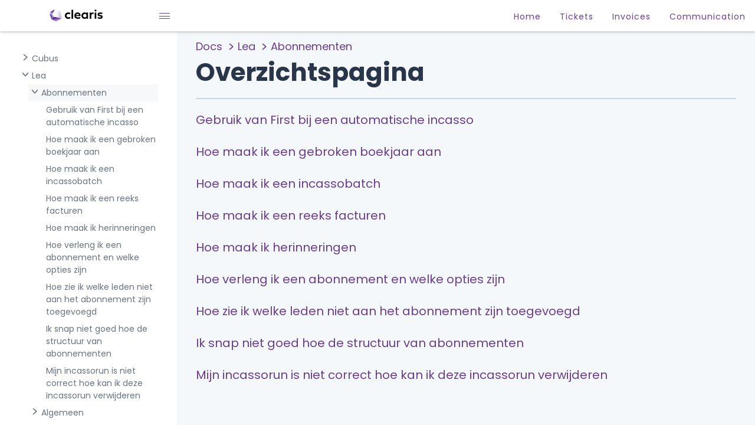

--- FILE ---
content_type: text/html; charset=utf-8
request_url: https://support.clearis.nl/Lea/Abonnementen
body_size: 65877
content:
<!DOCTYPE HTML>
<html>
  
  <head>
    <base href="/">
    <meta charset="utf-8">
    <meta name="viewport" content="width=device-width, initial-scale=1">
    
    <title>Clearis</title>
    
    <link rel="shortcut icon" type="image/svg+xml" sizes="any" href="https://support.clearis.nl//clearis/favicon.svg">
    <link href="https://support.clearis.nl//clearis/reset.css" rel="stylesheet">
    <link href="https://support.clearis.nl//clearis/style.css" rel="stylesheet">
    <script src="https://support.clearis.nl//clearis/core.js"></script>
    <script src="https://support.clearis.nl//clearis/mvvm.js"></script>
    <script src="https://support.clearis.nl//clearis/controls.js"></script>
    <script src="https://support.clearis.nl//clearis/chart.js"></script>
    <script src="https://support.clearis.nl//clearis/communications.js"></script>
    <script src="https://support.clearis.nl//clearis/application.js"></script>
  </head>
  
  <body class="preload">
    <div class="cl-navigation-bar">
      <aside class="cl-logo">
        <a class="logo" href="https://support.clearis.nl/">
          <img title="Logo" src="https://support.clearis.nl//logo.svg">
        </a>
        <span class="toggle">
          <svg class="icon" height="48" viewBox="-1 -1 48 48" width="48" xmlns="http://www.w3.org/2000/svg">
            <title>navigation-menu</title>
            <g fill="none" stroke="#000" stroke-linecap="round" stroke-linejoin="round" stroke-width="2">
              <path d="m40.25 13.41666667h-34.5"></path>
              <path d="m40.25 23h-34.5"></path>
              <path d="m40.25 32.58333333h-34.5"></path>
            </g>
          </svg>
        </span>
      </aside>
      <header class="cl-header">
        <nav class="menu">
          <ul>
            <li class="active">
              <a href="https://support.clearis.nl//">
                <span>Home</span>
              </a>
            </li>
            
            <li class="active">
              <a href="https://support.clearis.nl//tickets">
                <span>Tickets</span>
              </a>
            </li>
            
            <li class="active">
              <a href="https://support.clearis.nl//invoices">
                <span>Invoices</span>
              </a>
            </li>
            
            <li class="active">
              <a href="https://support.clearis.nl//notes">
                <span>Communication</span>
              </a>
            </li>
            
          </ul>
        </nav>
        
      </header>
    </div>
    <aside class="cl-side">
      <div>
        <nav class="cl-treeview">
          <ul>
            <li>
              <span>
                <svg class="expander icon" viewBox="0 0 48 48" xmlns="http://www.w3.org/2000/svg">
                  <title>arrow-right</title>
                  <path d="m5.651 23.5 12.576-11.126a.5.5 0 0 0 0-.748l-12.576-11.126" fill="none" stroke="#000" stroke-linecap="round" stroke-linejoin="round" transform="scale(2)"></path>
                </svg>
                <a href="Cubus">
                  <span>Cubus</span>
                </a>
              </span>
              <ul>
                <li>
                  <span>
                    <svg class="expander icon" viewBox="0 0 48 48" xmlns="http://www.w3.org/2000/svg">
                      <title>arrow-right</title>
                      <path d="m5.651 23.5 12.576-11.126a.5.5 0 0 0 0-.748l-12.576-11.126" fill="none" stroke="#000" stroke-linecap="round" stroke-linejoin="round" transform="scale(2)"></path>
                    </svg>
                    <a href="Cubus/Instellingen">
                      <span>Instellingen</span>
                    </a>
                  </span>
                  <ul>
                    <li>
                      <span>
                        <a href="Cubus/Instellingen/EmailBijLageVoorraad">
                          <span>E-mail bij voorraad onder minimum</span>
                        </a>
                      </span>
                    </li>
                    
                    <li>
                      <span>
                        <a href="Cubus/Instellingen/email">
                          <span>E-mail vanuit Cubus</span>
                        </a>
                      </span>
                    </li>
                    
                    <li>
                      <span>
                        <a href="Cubus/Instellingen/MicrosoftOauth">
                          <span>E-mail vanuit Cubus met Microsoft</span>
                        </a>
                      </span>
                    </li>
                    
                    <li>
                      <span>
                        <a href="Cubus/Instellingen/HoeMaakIkEenKeuzetekstEnWatKanIkErmeeDoen">
                          <span>HoeMaakIkEenKeuzetekstEnWatKanIkErmeeDoen</span>
                        </a>
                      </span>
                    </li>
                    
                    <li>
                      <span>
                        <a href="Cubus/Instellingen/HoeMaakIkEenSjabloon">
                          <span>HoeMaakIkEenSjabloon</span>
                        </a>
                      </span>
                    </li>
                    
                    <li>
                      <span>
                        <a href="Cubus/Instellingen/localStorage">
                          <span>Local storage verwijderen</span>
                        </a>
                      </span>
                    </li>
                    
                    <li>
                      <span>
                        <a href="Cubus/Instellingen/OrganisatieBewerkenTabbladAlgemeen">
                          <span>OrganisatieBewerkenTabbladAlgemeen</span>
                        </a>
                      </span>
                    </li>
                    
                    <li>
                      <span>
                        <a href="Cubus/Instellingen/Twinfield">
                          <span>Twinfield instellen</span>
                        </a>
                      </span>
                    </li>
                    
                    <li>
                      <span>
                        <a href="Cubus/Instellingen/WaarStelIkBetaalmethodenIn">
                          <span>WaarStelIkBetaalmethodenIn</span>
                        </a>
                      </span>
                    </li>
                    
                    <li>
                      <span>
                        <a href="Cubus/Instellingen/WaarStelIkEenStandaardBetaaltermijnAfwijkendeBetaaltermijnIn">
                          <span>WaarStelIkEenStandaardBetaaltermijnAfwijkendeBetaaltermijnIn</span>
                        </a>
                      </span>
                    </li>
                    
                    <li>
                      <span>
                        <a href="Cubus/Instellingen/WaarStelIkMijnBtwPercentagesIn">
                          <span>WaarStelIkMijnBtwPercentagesIn</span>
                        </a>
                      </span>
                    </li>
                    
                    <li>
                      <span>
                        <a href="Cubus/Instellingen/WatKanIkMetHetTabbladAflevermethodes">
                          <span>WatKanIkMetHetTabbladAflevermethodes</span>
                        </a>
                      </span>
                    </li>
                    
                    <li>
                      <span>
                        <a href="Cubus/Instellingen/WatKanIkMetHetTabbladInteressesInDeRelatieInstellingen">
                          <span>WatKanIkMetHetTabbladInteressesInDeRelatieInstellingen</span>
                        </a>
                      </span>
                    </li>
                    
                    <li>
                      <span>
                        <a href="Cubus/Instellingen/WatZijnDeFacturatiegegevensInEenRelatieEnHoeZetIkMijnEersteFactuurnrPerJaar">
                          <span>WatZijnDeFacturatiegegevensInEenRelatieEnHoeZetIkMijnEersteFactuurnrPerJaar</span>
                        </a>
                      </span>
                    </li>
                    
                  </ul>
                </li>
                
                <li>
                  <span>
                    <svg class="expander icon" viewBox="0 0 48 48" xmlns="http://www.w3.org/2000/svg">
                      <title>arrow-right</title>
                      <path d="m5.651 23.5 12.576-11.126a.5.5 0 0 0 0-.748l-12.576-11.126" fill="none" stroke="#000" stroke-linecap="round" stroke-linejoin="round" transform="scale(2)"></path>
                    </svg>
                    <a href="Cubus/Magazijn">
                      <span>Magazijn</span>
                    </a>
                  </span>
                  <ul>
                    <li>
                      <span>
                        <a href="Cubus/Magazijn/HoeMaakIkProductenAan">
                          <span>Hoe maak ik producten aan?</span>
                        </a>
                      </span>
                    </li>
                    
                    <li>
                      <span>
                        <a href="Cubus/Magazijn/HoeVoegIkEenVertalingAanMijnProductenToe">
                          <span>Hoe voeg ik een vertaling aan mijn product(en) toe?</span>
                        </a>
                      </span>
                    </li>
                    
                    <li>
                      <span>
                        <a href="Cubus/Magazijn/HoeWerktGemiddeldeVoorraad">
                          <span>Hoe werkt gemiddelde voorraad</span>
                        </a>
                      </span>
                    </li>
                    
                    <li>
                      <span>
                        <a href="Cubus/Magazijn/HoeWerktDeVoorraadInCubus">
                          <span>HoeWerktDeVoorraadInCubus</span>
                        </a>
                      </span>
                    </li>
                    
                    <li>
                      <span>
                        <a href="Cubus/Magazijn/HoeWordtEenOrderGepickt">
                          <span>HoeWordtEenOrderGepickt</span>
                        </a>
                      </span>
                    </li>
                    
                    <li>
                      <span>
                        <a href="Cubus/Magazijn/ImporterenPrijzen">
                          <span>Importeren van verkoopprijzen</span>
                        </a>
                      </span>
                    </li>
                    
                    <li>
                      <span>
                        <a href="Cubus/Magazijn/WatZijnDeInstellingenInHetMagazijnbeheer">
                          <span>WatZijnDeInstellingenInHetMagazijnbeheer</span>
                        </a>
                      </span>
                    </li>
                    
                  </ul>
                </li>
                
                <li>
                  <span>
                    <svg class="expander icon" viewBox="0 0 48 48" xmlns="http://www.w3.org/2000/svg">
                      <title>arrow-right</title>
                      <path d="m5.651 23.5 12.576-11.126a.5.5 0 0 0 0-.748l-12.576-11.126" fill="none" stroke="#000" stroke-linecap="round" stroke-linejoin="round" transform="scale(2)"></path>
                    </svg>
                    <a href="Cubus/Personeel">
                      <span>Personeel</span>
                    </a>
                  </span>
                  <ul>
                    <li>
                      <span>
                        <a href="Cubus/Personeel/HoeMaakIkEenDeclaratie">
                          <span>HoeMaakIkEenDeclaratie</span>
                        </a>
                      </span>
                    </li>
                    
                    <li>
                      <span>
                        <a href="Cubus/Personeel/HoeMaakIkEenNieuweMedewerkerAanInCubus">
                          <span>HoeMaakIkEenNieuweMedewerkerAanInCubus</span>
                        </a>
                      </span>
                    </li>
                    
                    <li>
                      <span>
                        <a href="Cubus/Personeel/HoeMaakIkEenPersoneelscontractEnWaarBeheerIkZe">
                          <span>HoeMaakIkEenPersoneelscontractEnWaarBeheerIkZe</span>
                        </a>
                      </span>
                    </li>
                    
                    <li>
                      <span>
                        <a href="Cubus/Personeel/HoeStelIkNietWerkbareDagenIn">
                          <span>HoeStelIkNietWerkbareDagenIn</span>
                        </a>
                      </span>
                    </li>
                    
                    <li>
                      <span>
                        <a href="Cubus/Personeel/HoeVoegIkEenDochterondernemingToeAanCubus">
                          <span>HoeVoegIkEenDochterondernemingToeAanCubus</span>
                        </a>
                      </span>
                    </li>
                    
                    <li>
                      <span>
                        <a href="Cubus/Personeel/HoeWijzigIkMijnCubusWachtwoord">
                          <span>HoeWijzigIkMijnCubusWachtwoord</span>
                        </a>
                      </span>
                    </li>
                    
                    <li>
                      <span>
                        <a href="Cubus/Personeel/MijnCubusKleineOnderdelen">
                          <span>MijnCubusKleineOnderdelen</span>
                        </a>
                      </span>
                    </li>
                    
                    <li>
                      <span>
                        <a href="Cubus/Personeel/OverurenBoekenAlsTijdVoorTijdTVT">
                          <span>OverurenBoekenAlsTijdVoorTijdTVT</span>
                        </a>
                      </span>
                    </li>
                    
                    <li>
                      <span>
                        <a href="Cubus/Personeel/WaarKanIkContractFunctiesVanMedewerkersInstellen">
                          <span>WaarKanIkContractFunctiesVanMedewerkersInstellen</span>
                        </a>
                      </span>
                    </li>
                    
                    <li>
                      <span>
                        <a href="Cubus/Personeel/WatKanIkMetHetSubmenuAfwezigheid">
                          <span>WatKanIkMetHetSubmenuAfwezigheid</span>
                        </a>
                      </span>
                    </li>
                    
                    <li>
                      <span>
                        <a href="Cubus/Personeel/WatVoorTypenAfwezigheidsverzoekKanIkKiezen">
                          <span>WatVoorTypenAfwezigheidsverzoekKanIkKiezen</span>
                        </a>
                      </span>
                    </li>
                    
                    <li>
                      <span>
                        <a href="Cubus/Personeel/WatZijnContracttypenBijMijnMedewerkers">
                          <span>WatZijnContracttypenBijMijnMedewerkers</span>
                        </a>
                      </span>
                    </li>
                    
                  </ul>
                </li>
                
                <li>
                  <span>
                    <svg class="expander icon" viewBox="0 0 48 48" xmlns="http://www.w3.org/2000/svg">
                      <title>arrow-right</title>
                      <path d="m5.651 23.5 12.576-11.126a.5.5 0 0 0 0-.748l-12.576-11.126" fill="none" stroke="#000" stroke-linecap="round" stroke-linejoin="round" transform="scale(2)"></path>
                    </svg>
                    <a href="Cubus/Projecten">
                      <span>Projecten</span>
                    </a>
                  </span>
                  <ul>
                    <li>
                      <span>
                        <a href="Cubus/Projecten/HoeRichtIkEenProjectIn">
                          <span>Hoe richt ik een project in?</span>
                        </a>
                      </span>
                    </li>
                    
                    <li>
                      <span>
                        <a href="Cubus/Projecten/Projectstappen">
                          <span>Hoe richt ik een project in?</span>
                        </a>
                      </span>
                    </li>
                    
                    <li>
                      <span>
                        <a href="Cubus/Projecten/HoeMaakIkEenServiceKlus">
                          <span>HoeMaakIkEenServiceKlus</span>
                        </a>
                      </span>
                    </li>
                    
                    <li>
                      <span>
                        <a href="Cubus/Projecten/HoeSchrijfIkTijdInEenProject">
                          <span>HoeSchrijfIkTijdInEenProject</span>
                        </a>
                      </span>
                    </li>
                    
                    <li>
                      <span>
                        <a href="Cubus/Projecten/ProjectActies">
                          <span>ProjectActies</span>
                        </a>
                      </span>
                    </li>
                    
                    <li>
                      <span>
                        <a href="Cubus/Projecten/HoeMaakIkEenProject">
                          <span>Projecten aanmaken</span>
                        </a>
                      </span>
                    </li>
                    
                    <li>
                      <span>
                        <a href="Cubus/Projecten/WatIsEenProject">
                          <span>Wat is een project?</span>
                        </a>
                      </span>
                    </li>
                    
                    <li>
                      <span>
                        <a href="Cubus/Projecten/WatZijnStandaardActies">
                          <span>WatZijnStandaardActies</span>
                        </a>
                      </span>
                    </li>
                    
                  </ul>
                </li>
                
                <li>
                  <span>
                    <svg class="expander icon" viewBox="0 0 48 48" xmlns="http://www.w3.org/2000/svg">
                      <title>arrow-right</title>
                      <path d="m5.651 23.5 12.576-11.126a.5.5 0 0 0 0-.748l-12.576-11.126" fill="none" stroke="#000" stroke-linecap="round" stroke-linejoin="round" transform="scale(2)"></path>
                    </svg>
                    <a href="Cubus/Relatiebeheer">
                      <span>Relatiebeheer</span>
                    </a>
                  </span>
                  <ul>
                    <li>
                      <span>
                        <a href="Cubus/Relatiebeheer/HoeMaakIkContactpersonenAan">
                          <span>Hoe maak ik contactpersonen aan?</span>
                        </a>
                      </span>
                    </li>
                    
                    <li>
                      <span>
                        <a href="Cubus/Relatiebeheer/HoeMaakIkEenBedrijfstakAan">
                          <span>Hoe maak ik een bedrijfstak aan?</span>
                        </a>
                      </span>
                    </li>
                    
                    <li>
                      <span>
                        <a href="Cubus/Relatiebeheer/HoeMaakIkEenCommunicatietype">
                          <span>Hoe maak ik een communicatietype?</span>
                        </a>
                      </span>
                    </li>
                    
                    <li>
                      <span>
                        <a href="Cubus/Relatiebeheer/HoeMaakIkEenContractAan">
                          <span>Hoe maak ik een contract aan?</span>
                        </a>
                      </span>
                    </li>
                    
                    <li>
                      <span>
                        <a href="Cubus/Relatiebeheer/HoeMaakIkEenNieuweRelatieAan">
                          <span>Hoe maak ik een nieuwe relatie aan?</span>
                        </a>
                      </span>
                    </li>
                    
                    <li>
                      <span>
                        <a href="Cubus/Relatiebeheer/HoeMaakIkEenRelatiegroepAan">
                          <span>Hoe maak ik een relatiegroep aan?</span>
                        </a>
                      </span>
                    </li>
                    
                    <li>
                      <span>
                        <a href="Cubus/Relatiebeheer/HoeStuurIkEenEmail">
                          <span>Hoe stuur ik een e-mail?</span>
                        </a>
                      </span>
                    </li>
                    
                    <li>
                      <span>
                        <a href="Cubus/Relatiebeheer/HoeVoerIkEenAdresInBijMijnRelatie">
                          <span>Hoe voer ik een adres in bij mijn relatie?</span>
                        </a>
                      </span>
                    </li>
                    
                    <li>
                      <span>
                        <a href="Cubus/Relatiebeheer/HoeZieIkDocumentenBijMijnRelatiesInCubus">
                          <span>Hoe zie ik documenten bij mijn relaties in Cubus?</span>
                        </a>
                      </span>
                    </li>
                    
                    <li>
                      <span>
                        <a href="Cubus/Relatiebeheer/HoeWerktHetTabbladExtraInformatieBinnenEenRelatie">
                          <span>HoeWerktHetTabbladExtraInformatieBinnenEenRelatie</span>
                        </a>
                      </span>
                    </li>
                    
                    <li>
                      <span>
                        <a href="Cubus/Relatiebeheer/RelatiesImporteren">
                          <span>Relaties importeren</span>
                        </a>
                      </span>
                    </li>
                    
                    <li>
                      <span>
                        <a href="Cubus/Relatiebeheer/WaarKanIkAfdelingenMakenVoorMijnContacten">
                          <span>Waar kan ik afdelingen maken voor mijn contacten?</span>
                        </a>
                      </span>
                    </li>
                    
                    <li>
                      <span>
                        <a href="Cubus/Relatiebeheer/WaarKanIkCommunicatieMetMijnKlantRelatieVastleggen">
                          <span>Waar kan ik communicatie met mijn klant/relatie vastleggen?</span>
                        </a>
                      </span>
                    </li>
                    
                    <li>
                      <span>
                        <a href="Cubus/Relatiebeheer/WaarKanIkFunctiesMakenVoorContactenBinnenRelaties">
                          <span>Waar kan ik functie maken voor contacten binnen relaties?</span>
                        </a>
                      </span>
                    </li>
                    
                    <li>
                      <span>
                        <a href="Cubus/Relatiebeheer/WaarKanIkKlachtenVastleggen">
                          <span>Waar kan ik klachten vastleggen?</span>
                        </a>
                      </span>
                    </li>
                    
                    <li>
                      <span>
                        <a href="Cubus/Relatiebeheer/WaarKanIkStandaardContractafsprakenVastleggen">
                          <span>Waar kan ik standaard contractafspraken vastleggen?</span>
                        </a>
                      </span>
                    </li>
                    
                    <li>
                      <span>
                        <a href="Cubus/Relatiebeheer/WatIsDePartnertPipeline">
                          <span>Wat is de partner pipeline?</span>
                        </a>
                      </span>
                    </li>
                    
                    <li>
                      <span>
                        <a href="Cubus/Relatiebeheer/WatIsDeRedenVerliesPropositie">
                          <span>Wat is de reden verlies propositie</span>
                        </a>
                      </span>
                    </li>
                    
                    <li>
                      <span>
                        <a href="Cubus/Relatiebeheer/WatIsEenContactgroep">
                          <span>Wat is een contactgroep?</span>
                        </a>
                      </span>
                    </li>
                    
                    <li>
                      <span>
                        <a href="Cubus/Relatiebeheer/WatZijnMarketingcampanges">
                          <span>Wat zijn marketingcampanges?</span>
                        </a>
                      </span>
                    </li>
                    
                  </ul>
                </li>
                
                <li>
                  <span>
                    <svg class="expander icon" viewBox="0 0 48 48" xmlns="http://www.w3.org/2000/svg">
                      <title>arrow-right</title>
                      <path d="m5.651 23.5 12.576-11.126a.5.5 0 0 0 0-.748l-12.576-11.126" fill="none" stroke="#000" stroke-linecap="round" stroke-linejoin="round" transform="scale(2)"></path>
                    </svg>
                    <a href="Cubus/Signaleringen">
                      <span>Signaleringen en rapportage</span>
                    </a>
                  </span>
                  <ul>
                    <li>
                      <span>
                        <a href="Cubus/Signaleringen/WaarVindIkDeRapportageperioden">
                          <span>Waar vind ik de rapportageperioden?</span>
                        </a>
                      </span>
                    </li>
                    
                    <li>
                      <span>
                        <a href="Cubus/Signaleringen/WatZijnSignaleringenInCubus">
                          <span>Wat zijn signaleringen in CuBus?</span>
                        </a>
                      </span>
                    </li>
                    
                  </ul>
                </li>
                
                <li>
                  <span>
                    <svg class="expander icon" viewBox="0 0 48 48" xmlns="http://www.w3.org/2000/svg">
                      <title>arrow-right</title>
                      <path d="m5.651 23.5 12.576-11.126a.5.5 0 0 0 0-.748l-12.576-11.126" fill="none" stroke="#000" stroke-linecap="round" stroke-linejoin="round" transform="scale(2)"></path>
                    </svg>
                    <a href="Cubus/Inkoop">
                      <span>Inkoop</span>
                    </a>
                  </span>
                  <ul>
                    <li>
                      <span>
                        <a href="Cubus/Inkoop/Inkooporder">
                          <span>Inkooporder</span>
                        </a>
                      </span>
                    </li>
                    
                  </ul>
                </li>
                
                <li>
                  <span>
                    <svg class="expander icon" viewBox="0 0 48 48" xmlns="http://www.w3.org/2000/svg">
                      <title>arrow-right</title>
                      <path d="m5.651 23.5 12.576-11.126a.5.5 0 0 0 0-.748l-12.576-11.126" fill="none" stroke="#000" stroke-linecap="round" stroke-linejoin="round" transform="scale(2)"></path>
                    </svg>
                    <a href="Cubus/Integraties">
                      <span>Integraties</span>
                    </a>
                  </span>
                  <ul>
                    <li>
                      <span>
                        <a href="Cubus/Integraties/GoogleIntegratie">
                          <span>Google integratie instellen</span>
                        </a>
                      </span>
                    </li>
                    
                    <li>
                      <span>
                        <a href="Cubus/Integraties/PeppolIntegratie">
                          <span>Hoe werkt de integratie met Peppol?</span>
                        </a>
                      </span>
                    </li>
                    
                    <li>
                      <span>
                        <a href="Cubus/Integraties/HoeKanIkGegevensImporterenInCubus">
                          <span>HoeKanIkGegevensImporterenInCubus</span>
                        </a>
                      </span>
                    </li>
                    
                    <li>
                      <span>
                        <a href="Cubus/Integraties/HoeStelIkOpenidAuthenticatieInVoorTwinfieldInCubus">
                          <span>HoeStelIkOpenidAuthenticatieInVoorTwinfieldInCubus</span>
                        </a>
                      </span>
                    </li>
                    
                    <li>
                      <span>
                        <a href="Cubus/Integraties/HoeZetIkMijnTwinfieldIntegratieAan">
                          <span>HoeZetIkMijnTwinfieldIntegratieAan</span>
                        </a>
                      </span>
                    </li>
                    
                    <li>
                      <span>
                        <a href="Cubus/Integraties/InkoopfacturenLinkNaarBasecone">
                          <span>Link naar Basecone inkoopfacturen in Cubus</span>
                        </a>
                      </span>
                    </li>
                    
                    <li>
                      <span>
                        <a href="Cubus/Integraties/MailchimpImplementatieCubus">
                          <span>MailchimpImplementatieCubus</span>
                        </a>
                      </span>
                    </li>
                    
                    <li>
                      <span>
                        <a href="Cubus/Integraties/OnedriveOfSharepoint">
                          <span>Onedrive of Sharepoint integratie voor documentenopslag</span>
                        </a>
                      </span>
                    </li>
                    
                    <li>
                      <span>
                        <a href="Cubus/Integraties/HoeZetIkMijnExactIntegratieAan">
                          <span>Signaleringen en rapportage</span>
                        </a>
                      </span>
                    </li>
                    
                  </ul>
                </li>
                
                <li>
                  <span>
                    <svg class="expander icon" viewBox="0 0 48 48" xmlns="http://www.w3.org/2000/svg">
                      <title>arrow-right</title>
                      <path d="m5.651 23.5 12.576-11.126a.5.5 0 0 0 0-.748l-12.576-11.126" fill="none" stroke="#000" stroke-linecap="round" stroke-linejoin="round" transform="scale(2)"></path>
                    </svg>
                    <a href="Cubus/Verkoop">
                      <span>Verkoop</span>
                    </a>
                  </span>
                  <ul>
                    <li>
                      <span>
                        <a href="Cubus/Verkoop/FacturenPerPeriode">
                          <span>Facturen per periode</span>
                        </a>
                      </span>
                    </li>
                    
                    <li>
                      <span>
                        <a href="Cubus/Verkoop/FactuurnummerInstellingen">
                          <span>Factuurnummer instellingen</span>
                        </a>
                      </span>
                    </li>
                    
                    <li>
                      <span>
                        <a href="Cubus/Verkoop/HoeMaakIkEenCreditnotaAanEnVerstuurIkDeze">
                          <span>HoeMaakIkEenCreditnotaAanEnVerstuurIkDeze</span>
                        </a>
                      </span>
                    </li>
                    
                    <li>
                      <span>
                        <a href="Cubus/Verkoop/HoeMaakIkEenFactuur">
                          <span>HoeMaakIkEenFactuur</span>
                        </a>
                      </span>
                    </li>
                    
                    <li>
                      <span>
                        <a href="Cubus/Verkoop/HoeMaakIkEenFactuurFacturenVoorSelectie">
                          <span>HoeMaakIkEenFactuurFacturenVoorSelectie</span>
                        </a>
                      </span>
                    </li>
                    
                    <li>
                      <span>
                        <a href="Cubus/Verkoop/HoeMaakIkEenFactuurVerzamelfactuur">
                          <span>HoeMaakIkEenFactuurVerzamelfactuur</span>
                        </a>
                      </span>
                    </li>
                    
                    <li>
                      <span>
                        <a href="Cubus/Verkoop/HoeMaakIkEenOrder">
                          <span>HoeMaakIkEenOrder</span>
                        </a>
                      </span>
                    </li>
                    
                    <li>
                      <span>
                        <a href="Cubus/Verkoop/HoeVerstuurIkEenBetalingsherinnering">
                          <span>HoeVerstuurIkEenBetalingsherinnering</span>
                        </a>
                      </span>
                    </li>
                    
                    <li>
                      <span>
                        <a href="Cubus/Verkoop/HoeVerstuurIkEenFactuur">
                          <span>HoeVerstuurIkEenFactuur</span>
                        </a>
                      </span>
                    </li>
                    
                    <li>
                      <span>
                        <a href="Cubus/Verkoop/HoeWerktHetTabbladOrdervoortgang">
                          <span>HoeWerktHetTabbladOrdervoortgang</span>
                        </a>
                      </span>
                    </li>
                    
                    <li>
                      <span>
                        <a href="Cubus/Verkoop/HoeWerktKassaKassaVerkopen">
                          <span>HoeWerktKassaKassaVerkopen</span>
                        </a>
                      </span>
                    </li>
                    
                    <li>
                      <span>
                        <a href="Cubus/Verkoop/HoeKanIkEenKortingspercentageToevoegenAanEenFactuur">
                          <span>Kortingspercentage factuur</span>
                        </a>
                      </span>
                    </li>
                    
                    <li>
                      <span>
                        <a href="Cubus/Verkoop/WatKanIkDoenMetBetalingskortingen">
                          <span>WatKanIkDoenMetBetalingskortingen</span>
                        </a>
                      </span>
                    </li>
                    
                  </ul>
                </li>
                
              </ul>
            </li>
            
            <li class="active">
              <span>
                <svg class="expander icon" viewBox="0 0 48 48" xmlns="http://www.w3.org/2000/svg">
                  <title>arrow-right</title>
                  <path d="m5.651 23.5 12.576-11.126a.5.5 0 0 0 0-.748l-12.576-11.126" fill="none" stroke="#000" stroke-linecap="round" stroke-linejoin="round" transform="scale(2)"></path>
                </svg>
                <a href="Lea">
                  <span>Lea</span>
                </a>
              </span>
              <ul>
                <li class="active selected">
                  <span>
                    <svg class="expander icon" viewBox="0 0 48 48" xmlns="http://www.w3.org/2000/svg">
                      <title>arrow-right</title>
                      <path d="m5.651 23.5 12.576-11.126a.5.5 0 0 0 0-.748l-12.576-11.126" fill="none" stroke="#000" stroke-linecap="round" stroke-linejoin="round" transform="scale(2)"></path>
                    </svg>
                    <a href="Lea/Abonnementen">
                      <span>Abonnementen</span>
                    </a>
                  </span>
                  <ul>
                    <li>
                      <span>
                        <a href="Lea/Abonnementen/Gebruik van First bij een automatische incasso">
                          <span>Gebruik van First bij een automatische incasso</span>
                        </a>
                      </span>
                    </li>
                    
                    <li>
                      <span>
                        <a href="Lea/Abonnementen/Hoe maak ik een gebroken boekjaar aan">
                          <span>Hoe maak ik een gebroken boekjaar aan</span>
                        </a>
                      </span>
                    </li>
                    
                    <li>
                      <span>
                        <a href="Lea/Abonnementen/Hoe maak ik een incassobatch">
                          <span>Hoe maak ik een incassobatch</span>
                        </a>
                      </span>
                    </li>
                    
                    <li>
                      <span>
                        <a href="Lea/Abonnementen/Hoe maak ik een reeks facturen">
                          <span>Hoe maak ik een reeks facturen</span>
                        </a>
                      </span>
                    </li>
                    
                    <li>
                      <span>
                        <a href="Lea/Abonnementen/Hoe maak ik herinneringen">
                          <span>Hoe maak ik herinneringen</span>
                        </a>
                      </span>
                    </li>
                    
                    <li>
                      <span>
                        <a href="Lea/Abonnementen/Hoe verleng ik een abonnement en welke opties zijn">
                          <span>Hoe verleng ik een abonnement en welke opties zijn</span>
                        </a>
                      </span>
                    </li>
                    
                    <li>
                      <span>
                        <a href="Lea/Abonnementen/Hoe zie ik welke leden niet aan het abonnement zijn toegevoegd">
                          <span>Hoe zie ik welke leden niet aan het abonnement zijn toegevoegd</span>
                        </a>
                      </span>
                    </li>
                    
                    <li>
                      <span>
                        <a href="Lea/Abonnementen/Ik snap niet goed hoe de structuur van abonnementen">
                          <span>Ik snap niet goed hoe de structuur van abonnementen</span>
                        </a>
                      </span>
                    </li>
                    
                    <li>
                      <span>
                        <a href="Lea/Abonnementen/Mijn incassorun is niet correct hoe kan ik deze incassorun verwijderen">
                          <span>Mijn incassorun is niet correct hoe kan ik deze incassorun verwijderen</span>
                        </a>
                      </span>
                    </li>
                    
                  </ul>
                </li>
                
                <li>
                  <span>
                    <svg class="expander icon" viewBox="0 0 48 48" xmlns="http://www.w3.org/2000/svg">
                      <title>arrow-right</title>
                      <path d="m5.651 23.5 12.576-11.126a.5.5 0 0 0 0-.748l-12.576-11.126" fill="none" stroke="#000" stroke-linecap="round" stroke-linejoin="round" transform="scale(2)"></path>
                    </svg>
                    <a href="Lea/Algemeen">
                      <span>Algemeen</span>
                    </a>
                  </span>
                  <ul>
                    <li>
                      <span>
                        <a href="Lea/Algemeen/Hoe stel ik 2FA in voor mijn Lea gebruiker">
                          <span>2FA inloggen</span>
                        </a>
                      </span>
                    </li>
                    
                    <li>
                      <span>
                        <a href="Lea/Algemeen/Hoe werken de meldingen in het homescherm van">
                          <span>Hoe werken de meldingen in het homescherm van</span>
                        </a>
                      </span>
                    </li>
                    
                    <li>
                      <span>
                        <a href="Lea/Algemeen/Hoe wijzig ik mijn wachtwoord">
                          <span>Hoe wijzig ik mijn wachtwoord</span>
                        </a>
                      </span>
                    </li>
                    
                    <li>
                      <span>
                        <a href="Lea/Algemeen/LEA globaal voordat u start">
                          <span>LEA globaal voordat u start</span>
                        </a>
                      </span>
                    </li>
                    
                    <li>
                      <span>
                        <a href="Lea/Algemeen/Wat kan ik met de module organisatiekosten">
                          <span>Wat kan ik met de module organisatiekosten</span>
                        </a>
                      </span>
                    </li>
                    
                  </ul>
                </li>
                
                <li>
                  <span>
                    <svg class="expander icon" viewBox="0 0 48 48" xmlns="http://www.w3.org/2000/svg">
                      <title>arrow-right</title>
                      <path d="m5.651 23.5 12.576-11.126a.5.5 0 0 0 0-.748l-12.576-11.126" fill="none" stroke="#000" stroke-linecap="round" stroke-linejoin="round" transform="scale(2)"></path>
                    </svg>
                    <a href="Lea/Financi&#235;le instellingen">
                      <span>Financi&#235;le instellingen</span>
                    </a>
                  </span>
                  <ul>
                    <li>
                      <span>
                        <a href="Lea/Financi&#235;le instellingen/Hoe maak ik een betaalschema aan">
                          <span>Hoe maak ik een betaalschema aan</span>
                        </a>
                      </span>
                    </li>
                    
                    <li>
                      <span>
                        <a href="Lea/Financi&#235;le instellingen/Hoe stel ik OpenId Authenticatie in voor TwinField in">
                          <span>Hoe stel ik OpenId Authenticatie in voor TwinField in</span>
                        </a>
                      </span>
                    </li>
                    
                    <li>
                      <span>
                        <a href="Lea/Financi&#235;le instellingen/Hoe werken artikelen en hoe stel ik deze in">
                          <span>Hoe werken artikelen en hoe stel ik deze in</span>
                        </a>
                      </span>
                    </li>
                    
                    <li>
                      <span>
                        <a href="Lea/Financi&#235;le instellingen/Hoe wijzig ik BTW laag 6 naar BTW laag 9">
                          <span>Hoe wijzig ik BTW laag 6 naar BTW laag 9</span>
                        </a>
                      </span>
                    </li>
                    
                    <li>
                      <span>
                        <a href="Lea/Financi&#235;le instellingen/Hoe zet ik de Twinfield koppeling integratie aan">
                          <span>Hoe zet ik de Twinfield koppeling integratie aan</span>
                        </a>
                      </span>
                    </li>
                    
                    <li>
                      <span>
                        <a href="Lea/Financi&#235;le instellingen/Twinfield foutmelding Het is niet gelukt de eerste vrije code aan te maken die voldoet aan het formaat">
                          <span>Twinfield foutmelding Het is niet gelukt de eerste vrije code aan te maken die voldoet aan het formaat</span>
                        </a>
                      </span>
                    </li>
                    
                  </ul>
                </li>
                
                <li>
                  <span>
                    <a href="Lea/Hoe maak ik een snelle incasso">
                      <span>Hoe maak ik een snelle incasso</span>
                    </a>
                  </span>
                </li>
                
                <li>
                  <span>
                    <svg class="expander icon" viewBox="0 0 48 48" xmlns="http://www.w3.org/2000/svg">
                      <title>arrow-right</title>
                      <path d="m5.651 23.5 12.576-11.126a.5.5 0 0 0 0-.748l-12.576-11.126" fill="none" stroke="#000" stroke-linecap="round" stroke-linejoin="round" transform="scale(2)"></path>
                    </svg>
                    <a href="Lea/Instellingen">
                      <span>Instellingen</span>
                    </a>
                  </span>
                  <ul>
                    <li>
                      <span>
                        <a href="Lea/Instellingen/Microsoft 365 emailinstgellingen">
                          <span>E-mail met Microsoft</span>
                        </a>
                      </span>
                    </li>
                    
                    <li>
                      <span>
                        <a href="Lea/Instellingen/Hoe geeft ik anderen toestemming tot de financi&#235;le gegevens">
                          <span>Hoe geeft ik anderen toestemming tot de financi&#235;le gegevens</span>
                        </a>
                      </span>
                    </li>
                    
                    <li>
                      <span>
                        <a href="Lea/Instellingen/Hoe maak ik een status aan">
                          <span>Hoe maak ik een status aan</span>
                        </a>
                      </span>
                    </li>
                    
                    <li>
                      <span>
                        <a href="Lea/Instellingen/Hoe maak ik functies aan en hoe stel ik deze in">
                          <span>Hoe maak ik functies aan en hoe stel ik deze in</span>
                        </a>
                      </span>
                    </li>
                    
                    <li>
                      <span>
                        <a href="Lea/Instellingen/Hoe maak ik sjablonen aan">
                          <span>Hoe maak ik sjablonen aan</span>
                        </a>
                      </span>
                    </li>
                    
                    <li>
                      <span>
                        <a href="Lea/Instellingen/Hoe stel ik Mandrill in">
                          <span>Hoe stel ik Mandrill in</span>
                        </a>
                      </span>
                    </li>
                    
                    <li>
                      <span>
                        <a href="Lea/Instellingen/Hoe stel ik mijn email gegevens in">
                          <span>Hoe stel ik mijn email gegevens in</span>
                        </a>
                      </span>
                    </li>
                    
                    <li>
                      <span>
                        <a href="Lea/Instellingen/Ik kan alle abonnees in het actiejaar van mijn">
                          <span>Ik kan alle abonnees in het actiejaar van mijn</span>
                        </a>
                      </span>
                    </li>
                    
                    <li>
                      <span>
                        <a href="Lea/Instellingen/Importeren ontvangsten">
                          <span>Importeren ontvangsten</span>
                        </a>
                      </span>
                    </li>
                    
                  </ul>
                </li>
                
                <li>
                  <span>
                    <svg class="expander icon" viewBox="0 0 48 48" xmlns="http://www.w3.org/2000/svg">
                      <title>arrow-right</title>
                      <path d="m5.651 23.5 12.576-11.126a.5.5 0 0 0 0-.748l-12.576-11.126" fill="none" stroke="#000" stroke-linecap="round" stroke-linejoin="round" transform="scale(2)"></path>
                    </svg>
                    <a href="Lea/Leden">
                      <span>Leden</span>
                    </a>
                  </span>
                  <ul>
                    <li>
                      <span>
                        <a href="Lea/Leden/Hoe kan ik een lid uitschrijven">
                          <span>Hoe kan ik een lid uitschrijven</span>
                        </a>
                      </span>
                    </li>
                    
                    <li>
                      <span>
                        <a href="Lea/Leden/Hoe kan ik notities vastleggen">
                          <span>Hoe kan ik notities vastleggen</span>
                        </a>
                      </span>
                    </li>
                    
                    <li>
                      <span>
                        <a href="Lea/Leden/Hoe maak ik gezinnen aan voor onder meer kortingen">
                          <span>Hoe maak ik gezinnen aan voor onder meer kortingen</span>
                        </a>
                      </span>
                    </li>
                    
                    <li>
                      <span>
                        <a href="Lea/Leden/Hoe schrijf ik een nieuw lid in">
                          <span>Hoe schrijf ik een nieuw lid in</span>
                        </a>
                      </span>
                    </li>
                    
                    <li>
                      <span>
                        <a href="Lea/Leden/Hoe verwerk ik de reden van uitschrijving opzegging">
                          <span>Hoe verwerk ik de reden van uitschrijving opzegging</span>
                        </a>
                      </span>
                    </li>
                    
                    <li>
                      <span>
                        <a href="Lea/Leden/Hoe wijzig ik de status van een lid">
                          <span>Hoe wijzig ik de status van een lid</span>
                        </a>
                      </span>
                    </li>
                    
                    <li>
                      <span>
                        <a href="Lea/Leden/Hoe wijzig ik een IBANnummer">
                          <span>Hoe wijzig ik een IBANnummer</span>
                        </a>
                      </span>
                    </li>
                    
                    <li>
                      <span>
                        <a href="Lea/Leden/Hoe wijzig ik het adres van een lid">
                          <span>Hoe wijzig ik het adres van een lid</span>
                        </a>
                      </span>
                    </li>
                    
                    <li>
                      <span>
                        <a href="Lea/Leden/Hoe zet ik een notitie bij een lid">
                          <span>Hoe zet ik een notitie bij een lid</span>
                        </a>
                      </span>
                    </li>
                    
                    <li>
                      <span>
                        <a href="Lea/Leden/Ik heb een nieuw lid ingeschreven en wil hem in &#233;&#233;n van mijn abonnementen zetten hoe kan ik dit eenvoudig doen">
                          <span>Ik heb een nieuw lid ingeschreven en wil hem in &#233;&#233;n van mijn abonnementen zetten hoe kan ik dit eenvoudig doen</span>
                        </a>
                      </span>
                    </li>
                    
                    <li>
                      <span>
                        <a href="Lea/Leden/Ik zie een lid dubbel in een aantal van mijn overzichten hoe kan dit">
                          <span>Ik zie een lid dubbel in een aantal van mijn overzichten hoe kan dit</span>
                        </a>
                      </span>
                    </li>
                    
                    <li>
                      <span>
                        <a href="Lea/Leden/Nieuwe leden vanuit de ledenimporten missen een plaatsnaam en adres">
                          <span>Nieuwe leden vanuit de ledenimporten missen een plaatsnaam en adres</span>
                        </a>
                      </span>
                    </li>
                    
                    <li>
                      <span>
                        <a href="Lea/Leden/Overige contacten">
                          <span>Overige contacten</span>
                        </a>
                      </span>
                    </li>
                    
                    <li>
                      <span>
                        <a href="Lea/Leden/Vanuit excel groepen importeren">
                          <span>Vanuit excel groepen importeren</span>
                        </a>
                      </span>
                    </li>
                    
                    <li>
                      <span>
                        <a href="Lea/Leden/Wat gebeurt er met het abonnement van een lid na uitschrijven">
                          <span>Wat gebeurt er met het abonnement van een lid na uitschrijven</span>
                        </a>
                      </span>
                    </li>
                    
                    <li>
                      <span>
                        <a href="Lea/Leden/Wat is het verschil tussen een vertrokken en uitgeschreven lid">
                          <span>Wat is het verschil tussen een vertrokken en uitgeschreven lid</span>
                        </a>
                      </span>
                    </li>
                    
                    <li>
                      <span>
                        <a href="Lea/Leden/Wijzigen van een artikel abonnee">
                          <span>Wijzigen van een artikel abonnee</span>
                        </a>
                      </span>
                    </li>
                    
                  </ul>
                </li>
                
                <li>
                  <span>
                    <svg class="expander icon" viewBox="0 0 48 48" xmlns="http://www.w3.org/2000/svg">
                      <title>arrow-right</title>
                      <path d="m5.651 23.5 12.576-11.126a.5.5 0 0 0 0-.748l-12.576-11.126" fill="none" stroke="#000" stroke-linecap="round" stroke-linejoin="round" transform="scale(2)"></path>
                    </svg>
                    <a href="Lea/Organisatiestructuur">
                      <span>Organisatiestructuur</span>
                    </a>
                  </span>
                  <ul>
                    <li>
                      <span>
                        <a href="Lea/Organisatiestructuur/Hoe maak ik een organisatie aan">
                          <span>Organisatie</span>
                        </a>
                      </span>
                    </li>
                    
                    <li>
                      <span>
                        <a href="Lea/Organisatiestructuur/Hoe maak ik een bankcontract aan">
                          <span>Bankcontract</span>
                        </a>
                      </span>
                    </li>
                    
                    <li>
                      <span>
                        <a href="Lea/Organisatiestructuur/Hoe kan ik locaties toevoegen">
                          <span>Locaties</span>
                        </a>
                      </span>
                    </li>
                    
                  </ul>
                </li>
                
                <li>
                  <span>
                    <svg class="expander icon" viewBox="0 0 48 48" xmlns="http://www.w3.org/2000/svg">
                      <title>arrow-right</title>
                      <path d="m5.651 23.5 12.576-11.126a.5.5 0 0 0 0-.748l-12.576-11.126" fill="none" stroke="#000" stroke-linecap="round" stroke-linejoin="round" transform="scale(2)"></path>
                    </svg>
                    <a href="Lea/Verwerking">
                      <span>Verwerking</span>
                    </a>
                  </span>
                  <ul>
                    <li>
                      <span>
                        <a href="Lea/Verwerking/Incasso">
                          <span>Incasso&#39;s</span>
                        </a>
                      </span>
                    </li>
                    
                    <li>
                      <span>
                        <a href="Lea/Verwerking/Hoe leg ik afspraken vast">
                          <span>Afspraken vastleggen</span>
                        </a>
                      </span>
                    </li>
                    
                    <li>
                      <span>
                        <a href="Lea/Verwerking/Brief aanmaken">
                          <span>Brief aanmaken</span>
                        </a>
                      </span>
                    </li>
                    
                    <li>
                      <span>
                        <a href="Lea/Verwerking/Email verzenden">
                          <span>E-mail verzenden</span>
                        </a>
                      </span>
                    </li>
                    
                    <li>
                      <span>
                        <a href="Lea/Verwerking/Hoe maak ik een groep aan">
                          <span>Groepen aanmaken</span>
                        </a>
                      </span>
                    </li>
                    
                    <li>
                      <span>
                        <a href="Lea/Verwerking/Hoe werkt de planner En waar vind ik deze">
                          <span>Planner</span>
                        </a>
                      </span>
                    </li>
                    
                    <li>
                      <span>
                        <a href="Lea/Verwerking/Hoe maak ik selecties">
                          <span>Selecties</span>
                        </a>
                      </span>
                    </li>
                    
                  </ul>
                </li>
                
              </ul>
            </li>
            
          </ul>
        </nav>
        
      </div>
      
    </aside>
    <div class="cl-main">
      <header>
        <div class="border"></div>
        <div class="background"></div>
      </header>
      <main>
        <nav class="cl-breadcrumb">
          <ol>
            <li>
              <span>
                <a>
                  <span>Docs</span>
                </a>
              </span>
            </li>
            
            <li>
              <span>
                <svg class="expander icon" viewBox="0 0 48 48" xmlns="http://www.w3.org/2000/svg">
                  <title>arrow-right</title>
                  <path d="m5.651 23.5 12.576-11.126a.5.5 0 0 0 0-.748l-12.576-11.126" fill="none" stroke="#000" stroke-linecap="round" stroke-linejoin="round" transform="scale(2)"></path>
                </svg>
                <a href="Lea">
                  <span>Lea</span>
                </a>
              </span>
            </li>
            
            <li>
              <span>
                <svg class="expander icon" viewBox="0 0 48 48" xmlns="http://www.w3.org/2000/svg">
                  <title>arrow-right</title>
                  <path d="m5.651 23.5 12.576-11.126a.5.5 0 0 0 0-.748l-12.576-11.126" fill="none" stroke="#000" stroke-linecap="round" stroke-linejoin="round" transform="scale(2)"></path>
                </svg>
                <a href="Lea/Abonnementen">
                  <span>Abonnementen</span>
                </a>
              </span>
            </li>
            
          </ol>
        </nav>
        
        <article class="markdown">
    <h1><a id="1-Overzichtspagina"></a>Overzichtspagina</h1><hr>
  </article>
        <nav class="cl-listview use-icons">
          <ul>
            <li>
              <span>
                <a href="Lea/Abonnementen/Gebruik van First bij een automatische incasso">
                  <span>Gebruik van First bij een automatische incasso</span>
                </a>
              </span>
            </li>
            
            <li>
              <span>
                <a href="Lea/Abonnementen/Hoe maak ik een gebroken boekjaar aan">
                  <span>Hoe maak ik een gebroken boekjaar aan</span>
                </a>
              </span>
            </li>
            
            <li>
              <span>
                <a href="Lea/Abonnementen/Hoe maak ik een incassobatch">
                  <span>Hoe maak ik een incassobatch</span>
                </a>
              </span>
            </li>
            
            <li>
              <span>
                <a href="Lea/Abonnementen/Hoe maak ik een reeks facturen">
                  <span>Hoe maak ik een reeks facturen</span>
                </a>
              </span>
            </li>
            
            <li>
              <span>
                <a href="Lea/Abonnementen/Hoe maak ik herinneringen">
                  <span>Hoe maak ik herinneringen</span>
                </a>
              </span>
            </li>
            
            <li>
              <span>
                <a href="Lea/Abonnementen/Hoe verleng ik een abonnement en welke opties zijn">
                  <span>Hoe verleng ik een abonnement en welke opties zijn</span>
                </a>
              </span>
            </li>
            
            <li>
              <span>
                <a href="Lea/Abonnementen/Hoe zie ik welke leden niet aan het abonnement zijn toegevoegd">
                  <span>Hoe zie ik welke leden niet aan het abonnement zijn toegevoegd</span>
                </a>
              </span>
            </li>
            
            <li>
              <span>
                <a href="Lea/Abonnementen/Ik snap niet goed hoe de structuur van abonnementen">
                  <span>Ik snap niet goed hoe de structuur van abonnementen</span>
                </a>
              </span>
            </li>
            
            <li>
              <span>
                <a href="Lea/Abonnementen/Mijn incassorun is niet correct hoe kan ik deze incassorun verwijderen">
                  <span>Mijn incassorun is niet correct hoe kan ik deze incassorun verwijderen</span>
                </a>
              </span>
            </li>
            
          </ul>
        </nav>
        
      </main>
    </div>
  </body>
  
</html>

--- FILE ---
content_type: text/css; charset=utf-8
request_url: https://support.clearis.nl//clearis/reset.css
body_size: 51
content:
*,
*:before,
*:after {
  box-sizing: border-box;
  margin: 0;
  padding: 0;
  border-width: 0;
  border-style: solid;
  font-size: 100%;
  font: inherit;
  vertical-align: baseline;
}

body {
  line-height: normal;
}

ol, ul {
  list-style: none;
}

a {
  text-decoration: none;
}

table {
  border-collapse: collapse;
  border-spacing: 0;
}

.template {
  display: none;
}


--- FILE ---
content_type: text/css; charset=utf-8
request_url: https://support.clearis.nl//clearis/style.css
body_size: 49823
content:
@charset "UTF-8";
/*  Variables */
/* Mixins */
/*  Variables */
/* Mixins */
/* Header */
.cl-header {
  left: 50px;
  position: fixed;
  top: 0px;
  right: 0px;
  transition: all 0.25s ease-in-out;
  z-index: 1000;
  display: flex;
  justify-content: space-between;
}
.cl-header section {
  float: right;
  height: 100%;
  display: flex;
  align-items: center;
  padding: 8px 16px;
}
.cl-header .cl-widget > ul > li {
  display: flex;
  flex-direction: column;
  align-items: center;
  justify-content: center;
  text-align: center;
  cursor: pointer;
  stroke: rgba(255, 255, 255, 0.5);
}
.cl-header .cl-widget > ul > li:first-child {
  margin-left: 16px;
}
.cl-header .cl-widget > ul > li:last-child {
  margin-right: 16px;
}
.cl-header .cl-widget > ul > li:hover {
  stroke: #ffffff;
}

/*  Variables */
/* Mixins */
/* Import Fonts */
@font-face {
  font-family: "Poppins";
  font-style: italic;
  font-weight: normal;
  src: url("Poppins-Italic.eot") format("eot"), url("Poppins-Italic.woff2") format("woff2"), url("Poppins-Italic.woff") format("woff");
}
@font-face {
  font-family: "Poppins";
  font-style: normal;
  font-weight: bold;
  src: url("Poppins-Bold.eot") format("eot"), url("Poppins-Bold.woff2") format("woff2"), url("Poppins-Bold.woff") format("woff");
}
@font-face {
  font-family: "Poppins";
  font-style: normal;
  font-weight: normal;
  src: url("Poppins-Regular.eot") format("eot"), url("Poppins-Regular.woff2") format("woff2"), url("Poppins-Regular.woff") format("woff");
}
@font-face {
  font-family: "Poppins";
  font-style: normal;
  font-weight: 100;
  src: url("Poppins-Thin.eot") format("eot"), url("Poppins-Thin.woff2") format("woff2"), url("Poppins-Thin.woff") format("woff");
}
/* Fonts */
* {
  font-family: "Poppins", Sans-Serif;
  font-size: 14px;
}

pre, pre *, code, code * {
  white-space: pre;
  font-family: Consolas, Liberation Mono, Menlo, Courier, monospace !important;
}

strong {
  font-weight: bold;
}

em {
  font-style: italic;
}

html, body {
  color: #69727E;
}

/* Page Content */
.cl-main, body {
  background-color: #f4f8fb;
}

.cl-page-title .title h1,
.cl-page-title div .icon i {
  color: #693E8F;
}

.cl-page-title section {
  align-items: center;
  display: flex;
}

.cl-page-title div .icon {
  border-color: #693E8F;
}

.cl-title .title {
  color: #293649;
}

body.collapsed .cl-header {
  left: 50px;
}

svg.icon {
  fill: none;
  height: 40px;
  width: 40px;
}
svg.icon * {
  stroke: unset;
  fill: unset;
}

/* Main */
.cl-main {
  margin-left: 0px;
  padding-top: 89px;
  display: block;
  transform: none;
  transition: all 0.25s ease-in-out;
}
.cl-main main {
  padding: 8px 32px 32px 32px;
}

.cl-navigation-bar ~ .cl-main {
  padding-top: 53px;
}

a[id] { /* anchor offset */
  scroll-margin-top: 89px;
}

body.collapsed .cl-main {
  margin-left: 0px;
}

.cl-main.cl-window main {
  display: block;
  height: calc(100vh - 89px - 89px);
}
.cl-main.cl-window.background {
  background-image: url("../background.jpg");
  background-size: cover;
  background-repeat: no-repeat;
  background-attachment: scroll;
  background-position: 50% 50%;
  margin-left: 24px;
  margin-right: 24px;
  overflow: hidden;
}
.cl-main.cl-window.background main {
  height: calc(100vh - 89px - 24px);
}

/* Page Title */
.cl-page-title {
  background-color: #f4f8fb;
  height: 89px;
  display: flex;
  justify-content: space-between;
  padding: 32px 32px 8px 32px;
  position: sticky;
  top: 53px;
  max-width: 100%;
  z-index: 2;
}
.cl-page-title > div {
  display: flex;
  align-items: center;
}
.cl-page-title > div:first-child {
  min-width: 0;
}
.cl-page-title .title {
  min-width: 0;
  display: flex;
  justify-content: space-between;
  align-items: center;
}
.cl-page-title .title span {
  display: none;
}
.cl-page-title .title h1 {
  color: #293649;
  font-weight: bold;
  font-size: 32px;
  white-space: nowrap;
  text-overflow: ellipsis;
  overflow: hidden;
}
.cl-page-title .title .icon {
  display: flex;
  justify-content: center;
  align-items: center;
  padding-right: 16px;
}
.cl-page-title .title .icon i {
  color: #293649;
  font-size: 2rem;
}

/* Side */
.cl-side {
  background: #ffffff;
  position: fixed;
  top: 89px;
  bottom: 0px;
  left: -300px;
  width: 300px;
  overflow-y: auto;
  transition: left 0.25s ease-in-out;
  padding: 32px;
}

.cl-navigation-bar + .cl-side {
  top: 53px;
  padding-top: 32px;
  padding-bottom: 8px;
}

body.collapsed .cl-side {
  left: -300px !important;
}

body.expended .cl-side {
  left: 0px !important;
}

/* Popup */
.cl-popup-content {
  display: none !important;
}

.popup aside {
  background-color: #ffffff;
  border: 1px solid #693E8F;
  padding: 8px 16px;
}

/* Responsive */
@media (min-width: 1200px) {
  .cl-header {
    left: 300px;
  }
  .cl-toolbar .cl-logo,
  .cl-navigation-bar .cl-logo,
  .cl-side {
    left: 0px !important;
  }
  .cl-main {
    margin-left: 300px;
  }
}
@media (max-width: 1200px) {
  body.expended {
    overflow-x: hidden;
  }
  body.expended .cl-main {
    transform: translateX(300px);
  }
  body.expended .cl-header {
    transform: translateX(250px);
  }
}
.cl-window.cl-main {
  margin-left: 0;
}

body.preload,
body.preload * {
  transition: none !important;
}

/*  Variables */
/* Mixins */
/* Popup */
.popup aside img {
  max-width: 60px;
  border-radius: 100%;
  padding-right: 8px 16px;
}

.cl-sidebar .popup {
  position: fixed;
}

/*  Variables */
/* Mixins */
body > section:not(.grid) {
  margin: 16px 32px;
  width: calc(100% - 32px * 2);
}

body > section.grid {
  position: absolute;
  top: 0;
  left: 0;
  right: 0;
  bottom: 0;
}

.cl-main.cl-window main section.grid {
  height: 100%;
}

section.grid {
  display: -ms-grid;
  display: grid;
  grid-gap: 0;
  gap: 0;
}

section.grid > div {
  overflow: hidden;
}

section.grid input {
  width: 100%;
}

/*  Variables */
/* Mixins */
article.widget {
  background-color: #ffffff;
  margin: 16px;
  padding: 8px 16px;
  align-content: center;
  display: flex;
  flex-flow: column-reverse;
}
article.widget h2.title {
  color: #97A4B7;
  margin-bottom: 16px;
  font-weight: normal;
  text-align: center;
}

.grid article.widget {
  position: relative;
  display: block;
  flex-flow: unset;
  padding: 0;
  margin: 0;
  background-color: unset;
}
.grid article.widget > div {
  background-color: #ffffff;
  margin: 16px;
  padding: 8px 16px;
  align-content: center;
  position: absolute;
  width: 100%;
  height: 100%;
  display: flex;
  flex-flow: column-reverse;
}
.grid article.widget:after {
  content: "";
  display: block;
  padding-bottom: 100%;
}

.grid article.widget h2.title {
  font-size: 1.5rem;
  line-height: 1.5rem;
}

/*  Variables */
/* Mixins */
/* Header Navigation */
.cl-header nav {
  padding-left: 32px;
  overflow-x: auto;
  overflow-y: hidden;
  scrollbar-color: rgba(255, 255, 255, 0.5) rgba(0, 0, 0, 0.15);
  scrollbar-width: thin;
}
.cl-header nav::-webkit-scrollbar-track {
  background: rgba(0, 0, 0, 0.15);
}
.cl-header nav::-webkit-scrollbar-thumb {
  background: rgba(255, 255, 255, 0.5);
}
.cl-header nav::-webkit-scrollbar {
  height: 8px;
  width: 8px;
}
.cl-header nav > ul {
  display: flex;
  align-items: center;
}
.cl-header nav > ul > li {
  margin: 0 16px;
}
.cl-header nav > ul > li:first-child {
  margin-left: 0;
}
.cl-header nav > ul > li > a {
  display: flex;
  flex-direction: column;
  align-items: center;
  justify-content: center;
  text-align: center;
  width: 100%;
  height: 100%;
  font-weight: bold;
  transition: color 0.15s ease-in-out;
  transition: stroke 0.15s ease-in-out;
  color: rgba(255, 255, 255, 0.5);
  stroke: rgba(255, 255, 255, 0.5);
}
.cl-header nav > ul > li > a:hover {
  color: #ffffff;
  stroke: #ffffff;
}
.cl-header nav > ul > li > a > span {
  display: block;
  padding-top: 8px;
  font-size: 14px;
  letter-spacing: 1px;
  font-weight: 500;
}
.cl-header nav > ul > li > ul {
  display: none;
  position: fixed;
  left: 0;
  top: 89px;
  width: 100%;
  background-color: #ffffff;
  box-shadow: 0 0 75px 0 rgba(0, 0, 0, 0.15);
  padding: 32px 32px 0 32px;
  max-height: calc(100% - 89px);
  overflow-y: auto;
}
.cl-header nav > ul > li > ul li a:hover span, .cl-header nav > ul > li > ul li a:hover i {
  color: #693E8F;
  font-weight: bold;
  transition: color 0.15s ease-in-out;
  transition: font-weight 0.15s ease-in-out;
}
.cl-header nav > ul > li > ul > li {
  padding: 0 64px 32px 0;
  float: left;
}
.cl-header nav > ul > li > ul > li > a {
  display: flex;
  align-items: center;
}
.cl-header nav > ul > li > ul > li > a span,
.cl-header nav > ul > li > ul > li > a > i {
  font-size: 20px;
  font-weight: bold;
  color: #293649;
  margin-right: 16px;
}
.cl-header nav > ul > li > ul > li > a i {
  font-size: 32px;
}
.cl-header nav > ul > li > ul > li:first-child {
  padding-left: 0;
}
.cl-header nav > ul > li > ul > li:last-child {
  padding-right: 0;
}
.cl-header nav > ul > li > ul > li ul {
  margin-top: 32px;
}
.cl-header nav > ul > li > ul > li ul li {
  padding: 8px 0;
}
.cl-header nav > ul > li > ul > li ul a i {
  display: none;
}
.cl-header nav > ul > li > ul > li:first-child {
  transition: margin-left 0.25s ease-in-out;
}
.cl-header nav > ul > li.show > ul {
  display: block;
}

.cl-toolbar .cl-header nav > ul > li {
  height: 89px;
  width: 89px;
}

.cl-navigation-bar .cl-header nav {
  width: 100%;
  overflow-x: auto;
  scrollbar-color: rgba(255, 255, 255, 0.5) rgba(0, 0, 0, 0.15);
  scrollbar-width: thin;
}
.cl-navigation-bar .cl-header nav::-webkit-scrollbar-track {
  background: rgba(0, 0, 0, 0.15);
}
.cl-navigation-bar .cl-header nav::-webkit-scrollbar-thumb {
  background: #693E8F;
}
.cl-navigation-bar .cl-header nav::-webkit-scrollbar {
  height: 8px;
  width: 8px;
}
.cl-navigation-bar .cl-header nav > ul {
  height: 100%;
  float: right;
  max-width: 100%;
}
.cl-navigation-bar .cl-header nav > ul > li > a {
  stroke: #693E8F;
  color: #693E8F;
  flex-direction: row;
}
.cl-navigation-bar .cl-header nav > ul > li > a svg, .cl-navigation-bar .cl-header nav > ul > li > a img {
  height: 24px;
}
.cl-navigation-bar .cl-header nav > ul > li > a span {
  padding: 0;
  margin-top: 4px;
}

/* Responsive */
body.collapsed .cl-header nav > ul > li > ul > li:first-child {
  margin-left: 0;
}

@media (min-width: 1200px) {
  .cl-header nav > ul > li > ul > li:first-child {
    margin-left: 300px;
  }
}
@media (max-width: 1200px) {
  .cl-header nav > ul > li > ul > li:first-child {
    margin-left: 0;
  }
}
/* Nav in popup */
.popup nav li:hover, .popup nav li:hover a {
  background-color: #693E8F;
  color: #ffffff;
}

.popup nav li a {
  padding: 4px 4px;
  display: flex;
  align-items: center;
}

.popup nav li a span {
  margin-left: 8px;
}

/*  Variables */
/* Mixins */
/* Table Set  */
.table-container {
  overflow-x: auto;
  margin-bottom: 16px;
  scrollbar-color: rgba(255, 255, 255, 0.5) rgba(0, 0, 0, 0.15);
  scrollbar-width: thin;
}
.table-container::-webkit-scrollbar-track {
  background: rgba(0, 0, 0, 0.15);
}
.table-container::-webkit-scrollbar-thumb {
  background: #693E8F;
}
.table-container::-webkit-scrollbar {
  height: 8px;
  width: 8px;
}

table {
  width: 100%;
  /* Table Rows */
  /* Table Cells */
}
table thead tr {
  background: unset;
}
table thead tr th {
  text-align: left;
  color: #97A4B7;
  font-weight: bold;
  font-size: 11px;
  text-transform: uppercase;
}
table thead tr th.sortable {
  cursor: pointer;
}
table thead tr th.sortable.asc:after, table thead tr th.sortable.asc div:after, table thead tr th.sortable.desc:after, table thead tr th.sortable.desc div:after {
  font-family: "Font Awesome 5 Free";
  font-weight: 600;
  float: right;
  overflow: visible;
  padding-left: 8px;
}
table thead tr th.sortable.asc:after, table thead tr th.sortable.asc div:after {
  content: "\f107";
}
table thead tr th.sortable.desc:after, table thead tr th.sortable.desc div:after {
  content: "\f106";
}
table tbody tr {
  background: #ffffff;
  border-width: 1px 0px;
  border-color: #c9d6de;
  box-shadow: 0 2px 4px 0 rgba(0, 0, 0, 0.06);
}
table tbody tr:first-child {
  border-top: 0;
}
table tbody tr:last-child {
  border-bottom: 0;
}
table tbody tr .group {
  background: #f4f8fb !important;
  font-weight: bold;
}
table tbody tr .selected {
  background-color: #b595d1;
  color: #ffffff;
}
table tbody tr:hover {
  cursor: pointer;
  background-color: #f7f8f9;
}
table td, table th {
  padding: 16px;
  vertical-align: middle;
}
table td.number, table th.number {
  text-align: right;
}
table td.number input, table th.number input {
  text-align: right;
  padding: 0;
  width: 45px;
}
table td.number table td.checkbox, table td.number table th.checkbox, table th.number table td.checkbox, table th.number table th.checkbox {
  text-align: center;
}
table td table td input[type=checkbox], table th table td input[type=checkbox] {
  vertical-align: middle;
}
table td table td img, table th table td img {
  max-height: 48px;
}
table td table td i, table th table td i {
  font-size: 1.5em !important;
  color: #693E8F;
}

@media screen and (max-width: 700px) {
  table tbody tr td:first-child {
    position: sticky;
    font-weight: bold;
    background-color: #ffffff;
    left: 0px;
    z-index: 1;
  }
}
.widget table {
  /* Table Rows */
}
.widget table tbody tr {
  background: unset;
  box-shadow: unset;
}

/*  Variables */
/* Mixins */
/* Section: Title */
section.title {
  padding-bottom: 8px 16px;
}

/* Section: Number */
section.number {
  text-align: center;
  padding-bottom: 8px 16px;
}

section.number .value var {
  font-weight: bold;
  font-size: 3.5em;
  color: #693E8F;
}

section.number span {
  display: block;
}

section.number sub {
  font-size: 0.8em;
}

/* Section: Circle */
section.circle,
section.gauge,
section.progress,
section.status {
  height: calc(100% - (8px 16px * 2));
}
section.circle canvas,
section.gauge canvas,
section.progress canvas,
section.status canvas {
  display: block;
  padding: 0 8px 16px;
  color: #693E8F;
  border-color: #f2f5f7;
  lighting-color: white; /*$foreground-color-highlight; */
  color-rendering: optimizeQuality;
}

article.widget section.circle,
article.widget section.gauge,
article.widget section.progress,
article.widget section.status,
article.widget section.number {
  height: calc(100% - 1.5rem);
  display: flex;
  align-items: center;
  justify-content: center;
}
article.widget section.circle canvas,
article.widget section.gauge canvas,
article.widget section.progress canvas,
article.widget section.status canvas,
article.widget section.number canvas {
  display: inline;
  padding: 0;
}

section.circle var,
section.gauge var,
section.progress var,
section.status var {
  display: none;
}

table td section.status,
table td section.gauge,
table td section.circle {
  width: 1.2vw;
  height: 1.2vw;
}

table td section.circle,
table td section.gauge,
table td section.progress,
table td section.status {
  padding: 0;
}

table td section.circle canvas,
table td section.gauge canvas,
table td section.progress canvas,
table td section.status canvas {
  padding: 0;
}

/* Charts */
section.chart {
  height: calc(100% - (8px 16px * 2));
  width: calc(100% - (8px 16px * 2));
}

section.chart table {
  display: none;
}

section.chart canvas {
  display: block;
  padding: 0 8px 16px;
}

/*  Variables */
/* Mixins */
/* Field Set  */
fieldset {
  margin-top: 16px;
  margin-bottom: 32px;
  background-color: #ffffff;
  padding: 16px;
  box-shadow: 0 0 30px 0 rgba(0, 0, 0, 0.05);
  display: block;
}
fieldset legend {
  width: 100%;
  font-weight: bold;
  padding-bottom: 32px;
  color: #97A4B7;
}

.cl-side fieldset {
  display: contents;
}
.cl-side fieldset legend {
  color: #293649;
  font-size: 20px;
}
.cl-side fieldset input, .cl-side fieldset select {
  width: 100%;
}

@media (max-width: 1200px) {
  main fieldset {
    margin-left: -32px;
    width: calc(100% + 64px);
  }
  main fieldset legend {
    padding-left: 16px;
  }
}
/*  Variables */
/* Mixins */
fieldset .button {
  padding: 8px 16px 8px;
  margin: 32px 0px;
  float: left;
  text-overflow: ellipsis;
  white-space: nowrap;
  overflow: hidden;
}
fieldset .button:not(:first-child) {
  margin-left: 16px;
}

.button {
  cursor: pointer;
  padding: 16px 32px;
  height: calc(32px + 14px);
  display: inline-flex;
  align-items: center;
}
.button > button {
  background-color: transparent;
  align-items: center;
}
.button:disabled {
  color: #97A4B7;
}
.button.small {
  width: calc(32px + 14px);
  padding: 0;
  display: flex;
  align-items: center;
  justify-content: space-around;
}
.button.small > svg.icon, .button.small > button > svg.icon {
  height: 22px;
  stroke-width: unset;
  stroke: unset;
}
.button > svg.icon, .button > button > svg.icon {
  stroke: #ffffff;
  stroke-width: 2px;
  height: 14px;
  width: unset;
}
.button > svg.icon + span, .button > button > svg.icon + span {
  margin-left: 16px;
}

a.button.border {
  border-radius: calc((32px + 14px) / 2);
  border: 1px solid #b595d1;
}

.button.no-border {
  border-radius: calc((32px + 14px) / 2);
}

.button:not(.border, .no-border) {
  color: #ffffff;
  border-radius: calc((32px + 14px) / 2);
  background: linear-gradient(58.95deg, #693E8F 0%, #b595d1 72.56%);
}
.button:not(.border, .no-border):hover {
  background: linear-gradient(58.95deg, #693E8F 0%, #b595d1 50.56%);
}
.button:not(.border, .no-border):disabled {
  background: #69727E;
  color: #97A4B7;
}
.button:not(.border, .no-border).small {
  color: #293649;
  background: #ffffff;
}
.button:not(.border, .no-border).dropdown-button {
  position: relative;
}
.button:not(.border, .no-border).dropdown-button ul {
  display: none;
}
.button:not(.border, .no-border).dropdown-button .badge {
  visibility: visible;
  top: -6px;
  right: -6px;
  position: absolute;
  background-color: #DC3545;
  height: 26px;
  border-radius: 13px;
  width: 26px;
  display: flex;
  align-items: center;
  justify-content: center;
  font-weight: normal;
  color: #ffffff;
  transition: visibility 0.2s linear, transform 0.2s ease-in-out;
}
.button:not(.border, .no-border).dropdown-button .badge[data-value="0"] {
  visibility: hidden;
  transform: scale(0);
}
.button:not(.border, .no-border) > button {
  display: flex;
  cursor: pointer;
}

.cl-header .button > svg.icon {
  height: 30px;
  stroke-width: unset;
  stroke: unset;
}

.popup ul.dropdown-button {
  background-color: #ffffff;
  box-shadow: 0 2px 4px 0 rgba(0, 0, 0, 0.2);
  padding: 8px 16px;
  margin-top: 16px;
}
.popup ul.dropdown-button li {
  display: inline-flex;
  align-items: center;
  padding: 4px 0;
  cursor: pointer;
  transition: color 0.15s ease-in-out;
}
.popup ul.dropdown-button li:hover {
  color: #693E8F;
}
.popup ul.dropdown-button li > svg.icon {
  stroke: #69727E;
  stroke-width: 2px;
  height: 14px;
  width: unset;
}
.popup ul.dropdown-button li > svg.icon + span {
  margin-left: 16px;
}

@media (max-width: 600px) {
  .button {
    padding: 16px;
  }
  .button .icon ~ span {
    display: none;
  }
}
/*  Variables */
/* Mixins */
.tick:before {
  content: "\f00d";
}

.tick.no-false:before {
  content: "";
}

.tick.checked:before {
  content: "\f00c" !important;
}

.tick {
  font-family: "Font Awesome 5 Free";
  font-weight: 600;
  color: #a12300;
}

.tick.checked {
  color: #10a100 !important;
}

/* GroupBox */
article.groupbox {
  border: 1px solid #693E8F;
}

article.groupbox header {
  background: #693E8F;
  color: #ffffff;
  padding: 8px 16px;
}

/*  Variables */
/* Mixins */
/* ComboBox */
select,
.select label {
  padding: 4px 8px;
}

.cl-invalid .select label {
  border: 1px solid #DC3545;
}

.select label {
  display: block;
  position: relative;
  cursor: pointer;
  width: 100%;
  overflow: hidden;
  text-overflow: ellipsis;
  white-space: nowrap;
  min-height: 39px;
}
.select label::after { /* Arrow */
  content: "";
  position: absolute;
  height: 0.5em;
  width: 0.5em;
  border-left: 2px solid;
  border-bottom: 2px solid;
  border-color: #693E8F;
  -webkit-transform: rotate(-45deg);
  transform: rotate(-45deg);
  top: 50%;
  left: 100%;
  margin-top: -0.25em;
  margin-left: -1.25em;
  pointer-events: none;
}
.select.filter input {
  border: 0px solid #c9d6de;
  border-left-width: 1px;
  border-top-width: 1px;
  outline: none;
  width: calc(100% - 1px);
}

ul.select {
  background-color: #f4f8fb;
  border: 1px solid #c9d6de;
  overflow-y: auto;
  overflow-x: hidden;
  max-height: 300px;
}
ul.select li {
  padding: 8px 16px;
  cursor: pointer;
  white-space: nowrap;
  /* Add space to empty element to match heights */
}
ul.select li:hover {
  background-color: #693E8F;
  color: #ffffff;
}
ul.select li:empty::after {
  content: "​";
}

/*  Variables */
/* Mixins */
main fieldset label.cl-label {
  display: block;
  float: left;
  text-overflow: ellipsis;
  white-space: nowrap;
  overflow: hidden;
  font-weight: bold;
}

.cl-side fieldset label.cl-label {
  text-overflow: ellipsis;
  white-space: nowrap;
  overflow: hidden;
  font-weight: bold;
  color: #293649;
  width: 100%;
  margin-bottom: 8px;
  margin-top: 16px;
  display: block;
}
.cl-side fieldset label.cl-label:first-child {
  margin-top: 0;
}

/*  Variables */
/* Mixins */
/* input  */
input, select, .select label, textarea {
  display: inline-block;
  background: #ffffff;
  border: 1px solid #c9d6de;
  border-bottom-color: #693E8F;
  border-radius: 0px;
  padding: 8px 16px;
  outline: none;
  max-width: 100%;
}
input[readonly], select[readonly], .select label[readonly], textarea[readonly] {
  border: 0;
}
input.succes, select.succes, .select label.succes, textarea.succes {
  border: 1px solid #28A745 !important;
}
input.warning, select.warning, .select label.warning, textarea.warning {
  border: 1px solid #FFC107 !important;
}
input.info, select.info, .select label.info, textarea.info {
  border: 1px solid #17A2B8 !important;
}
input:invalid, select:invalid, .select label:invalid, textarea:invalid {
  border: 1px solid #DC3545 !important;
}

div.error input {
  border: 1px solid #DC3545 !important;
}

/* Validation Messages */
.cl-form-input {
  display: flex;
  flex-wrap: wrap;
  padding: 0 16px;
  margin: 16px 0;
  align-items: center;
}
.cl-form-input > * {
  flex-grow: 1;
}
.cl-form-input > label {
  flex-basis: 33.3%;
  flex-grow: 0;
  max-width: 450px;
}
.cl-form-input span.exception {
  display: inline-block;
  padding: 8px 16px;
  color: #DC3545;
  background-color: #fae3e5;
  width: 100%;
  margin-left: 33.3%;
}
.cl-form-input span.exception:empty {
  display: none;
}

@media (max-width: 600px) {
  .cl-form-input > *, .cl-form-input > label {
    flex-basis: 100%;
    margin-left: 0;
    margin-right: 0;
    width: 100%;
  }
}
/*  Variables */
/* Mixins */
/* Sidebar */
.cl-sidebar {
  background-color: #f4f8fb;
  border-left: 1px solid #c9d6de;
  height: 100%;
  width: 0px;
  position: fixed;
  top: 0;
  right: calc(32px * -2);
  -webkit-transition: -webkit-transform 0.3s, width 0.3s;
  -moz-transition: -moz-transform 0.3s, width 0.3s;
  transition: transform 0.3s, width 0.3s;
  padding: 32px;
  display: block;
  z-index: 1001;
}

.cl-sidebar header span {
  position: absolute;
  right: 32px;
  top: 32px;
  font-family: "Font Awesome 5 Free";
  font-weight: 600;
  color: #693E8F;
  font-size: 18px;
  cursor: pointer;
}

.cl-sidebar header span:hover {
  color: #b595d1;
}

.cl-sidebar header span:before {
  content: "\f00d";
}

.cl-sidebar h1 {
  font-family: "aller_displayregular";
  font-size: 18px;
  text-transform: uppercase;
  color: #b595d1;
  border-bottom: 1px solid #ffffff;
  padding-bottom: 8px;
  margin-bottom: 8px;
}

.cl-sidebar h2 {
  font-family: "aller_displayregular";
  font-size: 18px;
}

.cl-sidebar h3 {
  color: #b595d1;
  margin-top: 16px;
}

.cl-sidebar.visible {
  max-width: 100%;
  right: 0;
  width: 600px;
}

.cl-sidebar button {
  width: 200px;
  margin: 16px 0;
}

/*  Variables */
/* Mixins */
/* ScrollViewer */
div.scroll-viewer {
  height: 100%;
  width: 100%;
  overflow: auto;
  padding: 8px 16px;
}

/*  Variables */
/* Mixins */
/* Numeric Up Down */
td.updown {
  vertical-align: middle;
}

.updown button {
  font-family: "Font Awesome 5 Free";
  font-weight: 600;
}

.updown button.up:before {
  content: "\f067";
}

.updown button.down:before {
  content: "\f068";
}

.updown {
  font-family: "aller_displayregular";
  font-size: 18px;
}

/*  Variables */
/* Mixins */
/* DatePicker */
div.popup > div.datepicker {
  border: 1px solid #c9d6de;
  background-color: #ffffff;
  padding: 10px;
}

/* Reset Table Margin*/
div.datepicker.header {
  font-size: 1.3em;
  color: #693E8F;
}

div.datepicker button {
  border: 0 !important;
  outline: none;
  float: right;
  cursor: pointer;
  font-size: 2em;
  line-height: 0.5em;
  font-weight: 100;
  color: #693E8F;
  padding: 0 10px 4px 10px;
  background: initial;
}

div.datepicker button:hover {
  background: #b595d1;
}

div.datepicker .next-button:before {
  content: "›";
}

div.datepicker .previous-button:before {
  content: "‹";
}

table.datepicker {
  margin: 0;
  width: 100%;
}

table.datepicker td {
  width: 2.5em;
  height: 2.5em;
  padding: 6px 8px; /* TODO */
  text-align: center;
  vertical-align: middle;
}

table.datepicker td.date {
  color: #693E8F;
}

table.datepicker td.current-month {
  color: #69727E;
}

table.datepicker td.date:hover {
  cursor: pointer;
  color: #ffffff;
  background-color: #b595d1;
}

table.datepicker .today {
  background-color: #693E8F;
  color: #ffffff !important;
}

table.datepicker .week-number {
  color: #97A4B7;
}

table.datepicker tbody tr:hover {
  background: unset;
}

/*  Variables */
/* Mixins */
div.cl-notification-container {
  position: fixed;
  top: 0;
  right: 0;
  z-index: 1001;
  max-width: 350px;
}
div.cl-notification-container .cl-notification {
  position: relative;
  margin: 16px 32px;
  padding: 8px 32px 8px 16px;
  background: #f4f8fb;
  border: 1px solid rgba(0, 0, 0, 0.15);
}
div.cl-notification-container .cl-notification p {
  margin: 16px 32px;
}
div.cl-notification-container .cl-notification p.cl-title {
  font-weight: bold;
}
div.cl-notification-container .cl-notification button {
  border: 0;
  border-radius: 0;
  padding: 8px;
  position: absolute;
  top: 0;
  right: 0;
  height: auto;
  margin: 8px;
  background: rgba(0, 0, 0, 0.15);
}
div.cl-notification-container .cl-notification.succes {
  background: #28A745;
  color: #ffffff;
}
div.cl-notification-container .cl-notification.error {
  background: #DC3545;
  color: #ffffff;
}
div.cl-notification-container .cl-notification.info {
  background: #17A2B8;
  color: #ffffff;
}
div.cl-notification-container .cl-notification.warning {
  background: #FFC107;
  color: #ffffff;
}

/*  Variables */
/* Mixins */
.cl-navigation-bar, .cl-toolbar, .cl-logo-bar {
  /* Logo */
}
.cl-navigation-bar .cl-logo, .cl-toolbar .cl-logo, .cl-logo-bar .cl-logo {
  position: absolute;
  z-index: 1000;
  width: 300px;
  top: 0px;
  left: -250px;
  height: 100%;
  transition: left 0.25s ease-in-out;
  display: flex;
}
.cl-navigation-bar .cl-logo .toggle, .cl-toolbar .cl-logo .toggle, .cl-logo-bar .cl-logo .toggle {
  stroke: #693E8F;
  float: right;
  cursor: pointer;
  width: 50px;
  text-align: center;
  transition: color 0.25s ease-in-out;
  display: flex;
  justify-content: center;
  align-items: center;
}
.cl-navigation-bar .cl-logo .toggle svg, .cl-toolbar .cl-logo .toggle svg, .cl-logo-bar .cl-logo .toggle svg {
  height: 24px;
  shape-rendering: crispEdges;
}
.cl-navigation-bar .cl-logo .toggle:hover, .cl-toolbar .cl-logo .toggle:hover, .cl-logo-bar .cl-logo .toggle:hover {
  stroke: #b595d1;
}
.cl-navigation-bar .cl-logo a.logo, .cl-toolbar .cl-logo a.logo, .cl-logo-bar .cl-logo a.logo {
  background-repeat: no-repeat;
  background-size: auto 44.5px;
  background-position: center;
  width: 100%;
  height: 100%;
  text-align: center;
  padding: 0 32px;
  color: #ffffff;
  font-size: 24px;
  font-weight: bold;
  display: flex;
  align-items: center;
  justify-content: center;
}
.cl-navigation-bar .cl-logo a.logo img, .cl-toolbar .cl-logo a.logo img, .cl-logo-bar .cl-logo a.logo img {
  height: 100%;
  max-width: 80%;
  padding: 16px 0;
}
.cl-navigation-bar .cl-widget .button, .cl-navigation-bar .cl-widget button, .cl-toolbar .cl-widget .button, .cl-toolbar .cl-widget button, .cl-logo-bar .cl-widget .button, .cl-logo-bar .cl-widget button {
  background: unset;
}
.cl-navigation-bar .cl-widget > ul, .cl-toolbar .cl-widget > ul, .cl-logo-bar .cl-widget > ul {
  display: flex;
}

/* Logo bar*/
.cl-logo-bar {
  height: 53px;
  position: fixed;
  z-index: 1000;
  width: 100%;
  background: #ffffff;
  box-shadow: 0 2px 4px 0 rgba(0, 0, 0, 0.2);
}
.cl-logo-bar .cl-logo {
  left: unset;
  width: 100%;
}
.cl-logo-bar .cl-header, .cl-logo-bar .cl-widget {
  display: none;
}

/* Tool bar */
.cl-navigation-bar {
  height: 53px;
  position: fixed;
  z-index: 1000;
  width: 100%;
  background: #ffffff;
  box-shadow: 0 2px 4px 0 rgba(0, 0, 0, 0.2);
}
.cl-navigation-bar .cl-header {
  height: 53px;
}
.cl-navigation-bar .cl-widget > ul > li {
  height: 53px;
  stroke: #693E8F;
}
.cl-navigation-bar .cl-widget > ul > li:hover {
  stroke: #b595d1;
}
.cl-navigation-bar .cl-widget > ul > li svg.icon {
  height: 30px;
}
.cl-navigation-bar .cl-widget > ul > li button span {
  color: #693E8F;
}

/* Tool bar */
.cl-toolbar {
  background: linear-gradient(58.87deg, #693E8F 0%, #b595d1 100%);
  height: 89px;
  position: fixed;
  z-index: 1000;
  width: 100%;
}
.cl-toolbar:before {
  background-image: url("header.svg");
  background-size: 533px 89px;
  display: block;
  height: 89px;
  width: 100%;
  content: " ";
  opacity: 0.5;
}
.cl-toolbar .cl-header {
  height: 89px;
}
.cl-toolbar .cl-widget > ul > li {
  height: 89px;
  stroke: rgba(255, 255, 255, 0.5);
}
.cl-toolbar .cl-widget > ul > li:hover {
  stroke: #ffffff;
}
.cl-toolbar .cl-logo {
  background-color: rgba(0, 0, 0, 0.15);
}
.cl-toolbar .cl-logo .toggle {
  stroke: rgba(255, 255, 255, 0.5);
}
.cl-toolbar .cl-logo .toggle:hover {
  stroke: #ffffff;
}

body.collapsed .cl-toolbar .cl-logo,
body.collapsed .cl-navigation-bar .cl-logo {
  left: -250px !important;
}

body.expended .cl-toolbar .cl-logo,
body.expended .cl-navigation-bar .cl-logo {
  left: 0px !important;
}

.cl-button-toolbar {
  display: flex;
  justify-content: end;
}
.cl-button-toolbar .button {
  box-shadow: 0 2px 4px 0 rgba(0, 0, 0, 0.06);
  margin-right: 16px;
}
.cl-button-toolbar .button:last-child {
  margin-right: 0;
}
.cl-button-toolbar .button svg {
  fill: #69727E;
}

/*  Variables */
/* Mixins */
ul.cl-pagination {
  display: flex;
  -moz-user-select: none;
  -ms-user-select: none;
  -webkit-user-select: none;
  user-select: none;
}
ul.cl-pagination li {
  display: flex;
  padding: 5px;
  border: 1px solid #c9d6de;
  border-left: 0;
  height: 30px;
  min-width: 30px;
  justify-content: center;
  align-items: center;
  cursor: pointer;
}
ul.cl-pagination li:first-child {
  border-left: 1px solid #c9d6de;
}
ul.cl-pagination li:hover {
  background: #b595d1;
  border-top-color: #b595d1;
  border-bottom-color: #b595d1;
  color: #ffffff;
}
ul.cl-pagination li:active, ul.cl-pagination li.active {
  background: #693E8F;
  border-top-color: #693E8F;
  border-bottom-color: #693E8F;
  color: #ffffff;
}
ul.cl-pagination li:disabled {
  cursor: unset;
}

/*  Variables */
/* Mixins */
div.markdown-container {
  display: flex;
  justify-content: space-between;
}

article.markdown {
  margin-bottom: 16px;
  max-width: calc(100% - 300px + 32px);
}
@media (max-width: 1500px) {
  article.markdown {
    max-width: 100%;
  }
}
article.markdown * {
  color: #293649;
}

article.markdown *,
.chatbox article * {
  line-height: 1.3;
  font-size: 1em;
}
article.markdown h1, article.markdown h2, article.markdown h3,
.chatbox article h1,
.chatbox article h2,
.chatbox article h3 {
  font-weight: 600;
}
article.markdown h1,
.chatbox article h1 {
  font-size: 3em;
}
article.markdown h2,
.chatbox article h2 {
  font-size: 2.5em;
  margin: 24px 0 8px 0;
}
article.markdown h3,
.chatbox article h3 {
  font-size: 2em;
  margin: 16px 0 8px 0;
}
article.markdown h4, article.markdown h5, article.markdown h6,
.chatbox article h4,
.chatbox article h5,
.chatbox article h6 {
  font-size: 1.5em;
  margin: 8px 0 8px 0;
}
@media (max-width: 1200px) {
  article.markdown h1,
  .chatbox article h1 {
    font-size: 2em;
  }
  article.markdown h2,
  .chatbox article h2 {
    font-size: 1.5em;
  }
  article.markdown h3,
  .chatbox article h3 {
    font-size: 1.5em;
  }
  article.markdown h4, article.markdown h5, article.markdown h6,
  .chatbox article h4,
  .chatbox article h5,
  .chatbox article h6 {
    font-size: 1.2em;
  }
}
article.markdown a,
.chatbox article a {
  color: #693E8F;
  text-decoration: underline;
}
article.markdown a:active, article.markdown a :hover,
.chatbox article a:active,
.chatbox article a :hover {
  outline-width: 0;
}
article.markdown p,
.chatbox article p {
  margin-top: 16px;
}
article.markdown img,
.chatbox article img {
  max-width: 100%;
  display: block;
}
article.markdown pre,
.chatbox article pre {
  margin-top: 16px;
  background: #e6ecef;
  border: 1px solid #c9d6de;
  padding: 16px 16px;
  overflow: auto;
}
article.markdown pre code,
.chatbox article pre code {
  padding: 0;
  background: unset;
  border-radius: unset;
  white-space: nowrap;
}
article.markdown hr,
.chatbox article hr {
  border: 1px solid #c9d6de;
  margin: 16px 0;
}
article.markdown code,
.chatbox article code {
  background: rgba(0, 0, 0, 0.15);
  padding: 2px 4px;
  border-radius: 0.5em;
  white-space: pre-wrap;
}
article.markdown ul, article.markdown ol,
.chatbox article ul,
.chatbox article ol {
  margin: 16px 0 0 32px;
}
article.markdown ul li,
.chatbox article ul li {
  list-style: disc none outside;
}
article.markdown ul li ul li,
.chatbox article ul li ul li {
  list-style-type: circle;
}
article.markdown ol li,
.chatbox article ol li {
  list-style-type: decimal;
}
article.markdown blockquote,
.chatbox article blockquote {
  margin-top: 16px;
  background: #e6ecef;
  padding: 16px 16px;
  border-radius: 0.5em;
  overflow: auto;
}
article.markdown blockquote > p:first-child,
.chatbox article blockquote > p:first-child {
  margin-top: unset;
}
article.markdown blockquote:not([class]),
.chatbox article blockquote:not([class]) {
  border-left: 8px solid #693E8F;
}
article.markdown blockquote::before,
.chatbox article blockquote::before {
  color: #ffffff;
  margin-bottom: 8px;
  font-size: 1.2em;
  display: block;
}
article.markdown blockquote.note,
.chatbox article blockquote.note {
  background: #17A2B8;
}
article.markdown blockquote.note::before,
.chatbox article blockquote.note::before {
  content: "🛈 Opmerking";
}
article.markdown blockquote.tip, article.markdown blockquote.succes,
.chatbox article blockquote.tip,
.chatbox article blockquote.succes {
  background: #28A745;
}
article.markdown blockquote.tip::before, article.markdown blockquote.succes::before,
.chatbox article blockquote.tip::before,
.chatbox article blockquote.succes::before {
  content: "💡 Tip";
}
article.markdown blockquote.warning,
.chatbox article blockquote.warning {
  background: #FFC107;
}
article.markdown blockquote.warning::before,
.chatbox article blockquote.warning::before {
  content: "⚠ Waarschuwing";
}
article.markdown blockquote.caution, article.markdown blockquote.error,
.chatbox article blockquote.caution,
.chatbox article blockquote.error {
  background: #DC3545;
}
article.markdown blockquote.caution::before, article.markdown blockquote.error::before,
.chatbox article blockquote.caution::before,
.chatbox article blockquote.error::before {
  content: "⚠ Let op";
}
article.markdown blockquote.important,
.chatbox article blockquote.important {
  background: #b595d1;
}
article.markdown blockquote.important::before,
.chatbox article blockquote.important::before {
  content: "🛈 Belangrijk";
}

nav.markdown {
  display: block;
  width: 332px;
  padding: 8px 16px;
}
nav.markdown > ul, nav.markdown > ol {
  position: sticky;
  top: 89px;
}
nav.markdown > ul ul, nav.markdown > ul ol, nav.markdown > ol ul, nav.markdown > ol ol {
  margin-left: 16px;
}
nav.markdown > ul li, nav.markdown > ol li {
  margin: 4px 0;
}
nav.markdown > ul li.active > a, nav.markdown > ol li.active > a {
  border-left: 3px solid #693E8F;
  padding-left: 4px;
}
@media (max-width: 1500px) {
  nav.markdown {
    display: none;
  }
}

/*  Variables */
/* Mixins */
nav.cl-treeview > ul li > span, nav.cl-treeview > ol li > span {
  display: block;
  padding: 4px 0;
  padding-left: 14px;
}
nav.cl-treeview > ul li > span .icon, nav.cl-treeview > ol li > span .icon {
  height: 14px;
  width: 14px;
  margin-left: -10px;
  margin-right: 4px;
  stroke: #69727E;
  float: left;
  margin-top: 1px;
}
nav.cl-treeview > ul li > span .icon.expander, nav.cl-treeview > ol li > span .icon.expander {
  cursor: pointer;
  stroke-width: 4px;
  padding: 2px;
  transition: transform 0.15s ease-in-out;
}
nav.cl-treeview > ul li ul, nav.cl-treeview > ul li ol, nav.cl-treeview > ol li ul, nav.cl-treeview > ol li ol {
  margin-left: 16px;
  display: none;
}
nav.cl-treeview > ul li.active > span > .icon.expander, nav.cl-treeview > ol li.active > span > .icon.expander {
  transform: rotate(90deg);
}
nav.cl-treeview > ul li.active > ul, nav.cl-treeview > ul li.active > ol, nav.cl-treeview > ol li.active > ul, nav.cl-treeview > ol li.active > ol {
  display: block;
}
nav.cl-treeview > ul li.selected > span, nav.cl-treeview > ol li.selected > span {
  background: #f7f8f9;
}
nav.cl-treeview.use-icons > ul li > span a, nav.cl-treeview.use-icons > ol li > span a {
  align-items: center;
  display: flex;
}
nav.cl-treeview.use-icons > ul li > span a img, nav.cl-treeview.use-icons > ol li > span a img {
  max-height: 14px;
  width: 14px;
}
nav.cl-treeview.use-icons > ul li > span a > span, nav.cl-treeview.use-icons > ol li > span a > span {
  margin-left: 4px;
}
nav.cl-treeview.use-icons > ul li > span a > span:only-child, nav.cl-treeview.use-icons > ol li > span a > span:only-child {
  margin-left: 18px;
}

/*  Variables */
/* Mixins */
nav.cl-listview > ul li, nav.cl-listview > ol li {
  margin-bottom: 16px;
}
nav.cl-listview > ul li a > span, nav.cl-listview > ol li a > span {
  font-size: 20px;
  color: #693E8F;
}
nav.cl-listview > ul li > span, nav.cl-listview > ol li > span {
  display: block;
  padding: 4px 0;
}
nav.cl-listview > ul li > span .icon, nav.cl-listview > ol li > span .icon {
  height: 20px;
  width: 20px;
  margin-left: -10px;
  margin-right: 4px;
  stroke: #69727E;
  float: left;
  margin-top: 1px;
}
nav.cl-listview > ul li ul, nav.cl-listview > ul li ol, nav.cl-listview > ol li ul, nav.cl-listview > ol li ol {
  margin-left: 16px;
  display: none;
}
nav.cl-listview.use-icons > ul li > span a, nav.cl-listview.use-icons > ol li > span a {
  align-items: center;
  display: flex;
}
nav.cl-listview.use-icons > ul li > span a img, nav.cl-listview.use-icons > ol li > span a img {
  max-height: 14px;
  width: 14px;
}
nav.cl-listview.use-icons > ul li > span a > span, nav.cl-listview.use-icons > ol li > span a > span {
  margin-left: 4px;
}
nav.cl-listview.use-icons > ul li > span a > span:only-child, nav.cl-listview.use-icons > ol li > span a > span:only-child {
  margin-left: 0;
}

/*  Variables */
/* Mixins */
div.cl-cardview {
  display: flex;
  flex-wrap: wrap;
  place-content: center;
  gap: 32px;
  margin: 16px 0;
}
div.cl-cardview > div {
  display: block;
  float: left;
  flex-basis: calc(25% - 24px);
  height: 200px;
  background: #e6ecef;
  border-radius: 5px;
}
div.cl-cardview > div a {
  display: flex;
  height: 100%;
  width: 100%;
  overflow: hidden;
  flex-flow: column;
  justify-content: space-around;
  align-items: center;
  padding: 32px;
  font-size: 20px;
  cursor: pointer;
}
div.cl-cardview > div a img, div.cl-cardview > div a svg {
  max-width: 100%;
  height: calc(100% - 20px - 16px);
  margin-bottom: 8px;
}
div.cl-cardview > div a * {
  font-size: unset;
}

@media (max-width: 1200px) {
  div.cl-cardview > div {
    flex-basis: calc(50% - 16px);
  }
}
@media (max-width: 600px) {
  div.cl-cardview > div {
    flex-basis: 100%;
  }
}
/*  Variables */
/* Mixins */
nav.cl-breadcrumb {
  overflow-x: auto;
  width: 100%;
}
nav.cl-breadcrumb > ul li, nav.cl-breadcrumb > ol li {
  display: inline;
  float: left;
  margin-right: 18px;
}
nav.cl-breadcrumb > ul li > span, nav.cl-breadcrumb > ol li > span {
  display: flex;
  align-items: center;
  padding: 4px 0;
}
nav.cl-breadcrumb > ul li > span .icon, nav.cl-breadcrumb > ol li > span .icon {
  height: 14px;
  width: 14px;
  margin-left: -10px;
  margin-right: 4px;
  stroke: #693E8F;
  float: left;
  margin-top: 1px;
}
nav.cl-breadcrumb > ul li > span .icon.expander, nav.cl-breadcrumb > ol li > span .icon.expander {
  stroke-width: 4px;
  padding: 2px;
}
nav.cl-breadcrumb > ul li ul, nav.cl-breadcrumb > ul li ol, nav.cl-breadcrumb > ol li ul, nav.cl-breadcrumb > ol li ol {
  display: none;
}
nav.cl-breadcrumb > ul *, nav.cl-breadcrumb > ol * {
  font-size: 18px;
  color: #693E8F;
}
nav.cl-breadcrumb.use-icons > ul li > span a, nav.cl-breadcrumb.use-icons > ol li > span a {
  align-items: center;
  display: flex;
}
nav.cl-breadcrumb.use-icons > ul li > span a img, nav.cl-breadcrumb.use-icons > ol li > span a img {
  max-height: 14px;
  width: 14px;
}
nav.cl-breadcrumb.use-icons > ul li > span a > span, nav.cl-breadcrumb.use-icons > ol li > span a > span {
  margin-left: 4px;
}

/*  Variables */
/* Mixins */
div.htmlarea {
  border: 1px solid #c9d6de;
  border-bottom-color: #693E8F;
  overflow: hidden;
  min-height: 150px;
}
div.htmlarea .editor {
  width: 100%;
  height: calc(100% - 31px);
  overflow: auto;
  outline: none;
  padding: 8px;
}
div.htmlarea .editor * {
  line-height: 1.3;
  font-size: 1em;
}
div.htmlarea .editor strong, div.htmlarea .editor b {
  font-weight: bold;
}
div.htmlarea .editor em, div.htmlarea .editor i {
  font-style: italic;
}
div.htmlarea .editor p {
  margin-bottom: 16px;
}
div.htmlarea .editor img {
  max-width: 100%;
  display: block;
}
div.htmlarea .editor a {
  color: #693E8F;
  text-decoration: underline;
  cursor: pointer;
}
div.htmlarea .editor u {
  text-decoration: underline;
}
div.htmlarea .editor del {
  text-decoration: line-through;
}
div.htmlarea .editor sub {
  vertical-align: sub;
  font-size: 11px;
}
div.htmlarea .editor sup {
  vertical-align: super;
  font-size: 11px;
}
div.htmlarea .toolbar {
  display: block;
  overflow: hidden;
  background: #f4f8fb;
  border-bottom: 1px solid #c9d6de;
}
div.htmlarea .toolbar button, div.htmlarea .toolbar label {
  background: none;
  width: 30px;
  height: 30px;
  margin: 0;
  border-radius: 0;
  padding: 8px;
  stroke: #69727E;
  stroke-width: 2px;
  cursor: pointer;
  display: inline-block;
}
div.htmlarea .toolbar button.active, div.htmlarea .toolbar label.active {
  background: #693E8F;
  stroke: #ffffff;
}
div.htmlarea .toolbar button.active:hover, div.htmlarea .toolbar label.active:hover {
  background: #b595d1;
  stroke: #293649;
}
div.htmlarea .toolbar button:hover, div.htmlarea .toolbar label:hover {
  background: #f7f8f9;
  stroke: #b595d1;
}
div.htmlarea .toolbar button img, div.htmlarea .toolbar button svg, div.htmlarea .toolbar label img, div.htmlarea .toolbar label svg {
  height: 14px;
  width: 14px;
  stroke: unset;
}
div.htmlarea .toolbar button input, div.htmlarea .toolbar label input {
  display: none;
}
div.htmlarea textarea {
  display: none;
  width: 100%;
  height: 200px;
}

/*  Variables */
/* Mixins */
.cl-landing-page main fieldset {
  max-width: 100%;
  width: 568px;
  margin-left: 0;
  float: left;
}
.cl-landing-page main fieldset legend {
  color: #293649;
  font-size: 24px;
  padding: 32px;
  background-color: #ffffff;
  margin: -16px;
  width: calc(100% + 32px);
  font-weight: bold;
  text-transform: unset;
}

@media (max-width: 600px) {
  .cl-landing-page main fieldset {
    width: 100%;
    margin-left: unset;
  }
}
/*  Variables */
/* Mixins */
.cl-message-bar {
  margin-top: 16px;
  padding: 16px 16px;
  border-radius: 0.5em;
  overflow: auto;
}
.cl-message-bar:empty {
  display: none;
}
.cl-message-bar > p:first-child {
  margin-top: unset;
}
.cl-message-bar:not([class]) {
  border-left: 8px solid #693E8F;
}
.cl-message-bar::before {
  margin-bottom: 8px;
  font-size: 1.2em;
  display: block;
}
.cl-message-bar.note {
  background: #17A2B8;
  color: #ffffff;
}
.cl-message-bar.tip, .cl-message-bar.succes {
  background: #28A745;
  color: #ffffff;
}
.cl-message-bar.warning {
  background: #FFC107;
  color: #ffffff;
}
.cl-message-bar.caution, .cl-message-bar.error {
  background: #DC3545;
  color: #ffffff;
}
.cl-message-bar.important {
  background: #b595d1;
  color: #ffffff;
}

/*  Variables */
/* Mixins */
section.chatbox {
  display: flex;
  flex-direction: column;
  padding: 0 16px;
}
section.chatbox .chatbox-window {
  background: #f4f8fb;
  overflow: auto;
  height: calc(100% - 150px);
  scrollbar-color: rgba(255, 255, 255, 0.5) rgba(0, 0, 0, 0.15);
  scrollbar-width: thin;
  border: 1px solid #c9d6de;
  border-bottom-width: 0;
}
section.chatbox .chatbox-window:last-child {
  border-bottom-width: 1px;
}
section.chatbox .chatbox-window::-webkit-scrollbar-track {
  background: rgba(0, 0, 0, 0.15);
}
section.chatbox .chatbox-window::-webkit-scrollbar-thumb {
  background: rgba(255, 255, 255, 0.5);
}
section.chatbox .chatbox-window::-webkit-scrollbar {
  height: 8px;
  width: 8px;
}
section.chatbox .chatbox-window article {
  margin: 16px 32px;
  background: #ffffff;
  display: inline-block;
  clear: both;
  padding: 8px 16px;
}
section.chatbox .chatbox-window article.self {
  background: linear-gradient(58.95deg, #693E8F 0%, #b595d1 72.56%);
  border-radius: 8px 0 0 8px;
  float: right;
  margin-right: 0;
  padding-right: 32px;
}
section.chatbox .chatbox-window article.self * {
  color: #ffffff;
}
section.chatbox .chatbox-window article.self .timestamp, section.chatbox .chatbox-window article.self .timestamp span {
  color: #ffffff;
}
section.chatbox .chatbox-window article.remote {
  margin-left: 0;
  padding-left: 32px;
  float: left;
  border-radius: 0 8px 8px 0;
}
section.chatbox .chatbox-window article.remote * {
  color: #293649;
}
section.chatbox .chatbox-window article .timestamp {
  margin-top: 8px;
}
section.chatbox .chatbox-window article .timestamp, section.chatbox .chatbox-window article .timestamp span {
  color: #97A4B7;
  font-style: italic;
  font-size: 11px;
}
section.chatbox .chatbox-input {
  border-top: 1px solid #693E8F;
  background: #ffffff;
  min-height: 150px;
}
section.chatbox .chatbox-input div[contentEditable=true]:empty:not(:focus):before {
  content: attr(placeholder);
  color: #97A4B7;
  font-style: italic;
}

/*  Variables */
/* Mixins */
div.file-upload {
  display: inline-flex;
  background: #ffffff;
  border: 1px solid #c9d6de;
  border-bottom-color: #693E8F;
  outline: none;
  max-width: 100%;
  overflow: hidden;
}
div.file-upload .file-input {
  flex-grow: 1;
}
div.file-upload .file-input input {
  display: none;
}
div.file-upload .file-input label {
  padding: 8px 16px 5px 16px;
  display: block;
  color: #97A4B7;
  font-style: italic;
}
div.file-upload .file-input progress {
  height: 3px;
  display: block;
}
div.file-upload .file-input progress[value="100"], div.file-upload .file-input progress[value="0"] div.file-upload .file-input progress:not([value]) {
  visibility: hidden;
}
div.file-upload.highlight {
  border: 2px dashed #693E8F;
}
div.file-upload button, div.file-upload label[data-type=button] {
  background: transparent;
  border-left: 1px solid #693E8F;
  stroke: #693E8F;
  cursor: pointer;
  display: inline-flex;
  align-items: center;
  justify-content: space-around;
  width: 39px;
}
div.file-upload button > svg.icon, div.file-upload label[data-type=button] > svg.icon {
  height: 22px;
  width: 22px;
}
div.file-upload button:disabled, div.file-upload label[data-type=button]:disabled {
  color: #97A4B7;
}
div.file-upload button:hover, div.file-upload label[data-type=button]:hover {
  background: #693E8F;
  stroke: #ffffff;
}

/*  Variables */
/* Mixins */
progress {
  color: #693E8F;
  background-color: transparent;
  appearance: none;
  border: 0;
  width: 100%;
  height: 8px;
}
progress::-webkit-progress-bar {
  background: transparent;
}
progress::-moz-progress-bar {
  background: transparent;
}
progress::-webkit-progress-value {
  background: #693E8F;
}
progress::-moz-progress-bar {
  background: #693E8F;
}

/*  Variables */
/* Mixins */
/* div */
.icon-textbox {
  height: calc(16px + 14px);
  border-radius: calc((16px + 14px) / 2);
  display: flex;
  transition: border-color 0.25s ease-in-out;
  border: 1px solid transparent;
}
.icon-textbox input {
  border: none;
  background: none;
  width: 0;
  padding: 0 0 0 16px;
  transition: width 0.25s ease-in-out;
}
.icon-textbox input:invalid {
  border: none !important;
}
.icon-textbox input::placeholder {
  color: #97A4B7;
}
.icon-textbox input:focus {
  width: 240px;
}
.icon-textbox button {
  background: none;
  height: calc(16px + 14px);
  width: calc(16px + 14px);
  padding: 0;
  display: flex;
  align-items: center;
  justify-content: space-around;
  cursor: pointer;
}
.icon-textbox button > .icon {
  transition: height 0.25s ease-in-out;
  stroke: #693E8F;
  height: 14px;
  stroke-width: 2px;
  width: unset;
}
.icon-textbox:hover, .icon-textbox:focus-within, .icon-textbox:not(.expanable) {
  border-color: #b595d1;
}
.icon-textbox:hover button > .icon, .icon-textbox:focus-within button > .icon, .icon-textbox:not(.expanable) button > .icon {
  height: 11.9px !important;
}
.icon-textbox:hover > input, .icon-textbox:focus-within > input, .icon-textbox:not(.expanable) > input {
  width: 240px;
}

.bold {
  font-weight: bold;
}

.right {
  float: right;
}

h3 {
  font-size: 2em;
  font-weight: bold;
}

h2 {
  font-size: 3em;
  font-weight: bold;
}

.display-none {
  display: none !important;
}

/* Navigation  */
a {
  color: #69727E;
}

/* Popup */
div.popup {
  position: absolute;
  z-index: 9999;
}

iframe {
  /*position: fixed;*/
  width: 100%;
  display: block;
  height: 100%;
}


--- FILE ---
content_type: text/javascript; charset=utf-8
request_url: https://support.clearis.nl//clearis/chart.js
body_size: 35928
content:
var __extends = (this && this.__extends) || (function () {
    var extendStatics = function (d, b) {
        extendStatics = Object.setPrototypeOf ||
            ({ __proto__: [] } instanceof Array && function (d, b) { d.__proto__ = b; }) ||
            function (d, b) { for (var p in b) if (Object.prototype.hasOwnProperty.call(b, p)) d[p] = b[p]; };
        return extendStatics(d, b);
    };
    return function (d, b) {
        if (typeof b !== "function" && b !== null)
            throw new TypeError("Class extends value " + String(b) + " is not a constructor or null");
        extendStatics(d, b);
        function __() { this.constructor = d; }
        d.prototype = b === null ? Object.create(b) : (__.prototype = b.prototype, new __());
    };
})();
var Clearis;
(function (Clearis) {
    var Charts;
    (function (Charts) {
        var StatusIndicatorType;
        (function (StatusIndicatorType) {
            StatusIndicatorType[StatusIndicatorType["None"] = 0] = "None";
            StatusIndicatorType[StatusIndicatorType["Succes"] = 1] = "Succes";
            StatusIndicatorType[StatusIndicatorType["Warning"] = 2] = "Warning";
        })(StatusIndicatorType = Charts.StatusIndicatorType || (Charts.StatusIndicatorType = {}));
        var Value = (function () {
            function Value() {
            }
            Value.prototype.GetValue = function () {
                if (this.current < this.min)
                    return this.min;
                if (this.current > this.max)
                    return this.max;
                return this.current;
            };
            Value.prototype.GetPercentage = function () {
                try {
                    var value = (this.current - this.min) / (this.max - this.min);
                    if (value < 0)
                        return 0;
                    if (value > 1)
                        return 1;
                    return value;
                }
                catch (e) {
                    return 0;
                }
            };
            return Value;
        }());
        Charts.Value = Value;
        var Size = (function () {
            function Size(width, height) {
                this.width = width;
                this.height = height;
            }
            return Size;
        }());
        Charts.Size = Size;
        var Point = (function () {
            function Point(x, y) {
                this.x = x;
                this.y = y;
            }
            return Point;
        }());
        Charts.Point = Point;
        var ChartBase = (function () {
            function ChartBase(placeHolder) {
                var _this = this;
                this.placeHolder = placeHolder;
                this.canvas = this.GetOrCreateCanvas();
                window.addEventListener('resize', function () { return _this.InitializeCanvas(); });
                this.InitializeCanvas();
                var style = window.getComputedStyle(this.canvas);
                this.borderColor = style.borderColor;
                this.highLightColor = style.lightingColor;
                this.foreGroundColor = style.color;
            }
            ChartBase.prototype.InitializeCanvas = function () {
                this.strokeWidth = 25;
                this.strokeSmallWidth = 4;
                var contentRect = this.placeHolder.getContentRect();
                this.size = this.GetSize(new Size(contentRect.width, contentRect.height));
                this.canvas.height = this.size.height;
                this.canvas.width = this.size.width;
                this.anchor = this.GetAnchor(this.size);
                this.Render();
            };
            ChartBase.prototype.GetAnchor = function (size) {
                return new Point(size.width / 2, size.height / 2);
            };
            ChartBase.prototype.GetSize = function (size) {
                return size;
            };
            ChartBase.prototype.GetOrCreateCanvas = function () {
                var canvas = this.placeHolder.querySelector('canvas');
                if (canvas instanceof HTMLCanvasElement)
                    return canvas;
                var newCanvas = new HTMLCanvasElement();
                newCanvas.width = 0;
                newCanvas.height = 0;
                this.placeHolder.appendChild(newCanvas);
                return newCanvas;
            };
            ChartBase.prototype.Render = function () {
            };
            return ChartBase;
        }());
        Charts.ChartBase = ChartBase;
        var SimpleValueChart = (function (_super) {
            __extends(SimpleValueChart, _super);
            function SimpleValueChart(placeHolder) {
                var _this = _super.call(this, placeHolder) || this;
                _this.value = new Charts.Value();
                _this.value.min = 0;
                _this.value.max = 100;
                _this.value.aboveValue = 0;
                _this.value.aboveStatusType = StatusIndicatorType.None;
                var observer = new MutationObserver(function () { return _this.UpdateValue(); });
                observer.observe(_this.placeHolder, { attributes: true, childList: false, characterData: false });
                _this.UpdateValue();
                return _this;
            }
            SimpleValueChart.prototype.UpdateValue = function () {
                this.ReadValues();
                this.Render();
            };
            SimpleValueChart.prototype.ReadValues = function () {
                this.value.current = parseFloat(this.placeHolder.dataset.value);
                this.value.min = parseFloat(this.placeHolder.dataset.min);
                this.value.max = parseFloat(this.placeHolder.dataset.max);
                this.value.aboveStatusType = StatusIndicatorType[this.placeHolder.dataset.aboveType];
                this.value.aboveValue = parseFloat(this.placeHolder.dataset.aboveValue);
                this.value.belowStatusType = StatusIndicatorType[this.placeHolder.dataset.belowType];
                this.value.belowValue = parseFloat(this.placeHolder.dataset.belowValue);
            };
            SimpleValueChart.prototype.GetValue = function () {
                var value = 0;
                if (this.value !== undefined)
                    value = this.value.GetPercentage();
                return value;
            };
            SimpleValueChart.prototype.GetMin = function () {
                var value = 0;
                if (this.value !== undefined)
                    value = this.value.min;
                return value;
            };
            SimpleValueChart.prototype.GetMax = function () {
                var value = 0;
                if (this.value !== undefined)
                    value = this.value.max;
                return value;
            };
            SimpleValueChart.prototype.GetCurrent = function () {
                var value = 0;
                if (this.value !== undefined)
                    value = this.value.current;
                return value;
            };
            return SimpleValueChart;
        }(ChartBase));
        Charts.SimpleValueChart = SimpleValueChart;
        var Circle = (function (_super) {
            __extends(Circle, _super);
            function Circle(placeHolder) {
                return _super.call(this, placeHolder) || this;
            }
            Circle.prototype.GetSize = function (size) {
                var width = size.width;
                if (size.height < size.width)
                    width = size.height;
                return new Size(width, width);
            };
            Circle.prototype.Render = function () {
                var context = this.canvas.getContext('2d');
                context.clearRect(0, 0, this.size.width, this.size.height);
                this.DrawCircle(context, this.borderColor, 1);
                this.DrawCircle(context, this.foreGroundColor, this.GetValue());
                if (this.value !== undefined) {
                    var style = window.getComputedStyle(this.placeHolder);
                    var height = Math.round(this.size.height / 3);
                    var font = height + 'px ' + style.fontFamily;
                    context.font = font;
                    context.textBaseline = 'middle';
                    context.textAlign = 'center';
                    context.fillStyle = this.foreGroundColor;
                    var text = (this.value.GetPercentage() * 100).toFixed(0);
                    context.fillText(text, this.anchor.x, this.anchor.y);
                }
            };
            Circle.prototype.DrawCircle = function (context, color, value) {
                if (value === void 0) { value = 1; }
                var radius = this.size.width / 2 - this.strokeWidth;
                var start = 0.5 * Math.PI;
                var full = 2 * Math.PI;
                var startAngle = 0 - start;
                var endAngle = full * value - start;
                if (radius < 0)
                    radius = 0;
                context.beginPath();
                context.arc(this.anchor.x, this.anchor.y, radius, startAngle, endAngle, false);
                context.lineWidth = this.strokeWidth;
                context.strokeStyle = color;
                context.stroke();
            };
            return Circle;
        }(SimpleValueChart));
        Charts.Circle = Circle;
        var Gauge = (function (_super) {
            __extends(Gauge, _super);
            function Gauge(placeHolder) {
                return _super.call(this, placeHolder) || this;
            }
            Gauge.prototype.GetAnchor = function (size) {
                var x = size.width / 2;
                var y = size.height / 2;
                return new Point(x, y);
            };
            Gauge.prototype.GetSize = function (size) {
                var width = size.width;
                if (size.height < size.width)
                    width = size.height;
                return new Size(width, width);
            };
            Gauge.prototype.Render = function () {
                var context = this.canvas.getContext('2d');
                context.clearRect(0, 0, this.size.width, this.size.height);
                this.DrawCircle(context, this.borderColor, 1);
                if (this.value !== undefined) {
                    this.DrawStatusIndicators(context);
                }
                this.DrawNeedle(context, this.highLightColor, this.GetValue());
                this.DrawMinMaxNumber(context, this.foreGroundColor, this.GetMin(), false);
                this.DrawMinMaxNumber(context, this.foreGroundColor, this.GetMax(), true);
                this.DrawValueNumber(context, this.foreGroundColor, this.GetCurrent());
            };
            Gauge.prototype.DrawStatusIndicators = function (context) {
                var aboveValue = -1 + (this.value.aboveValue / this.value.max);
                switch (this.value.aboveStatusType) {
                    case StatusIndicatorType.Succes: {
                        this.DrawCircle(context, '#4cb050', aboveValue);
                        break;
                    }
                    case StatusIndicatorType.Warning: {
                        this.DrawCircle(context, '#f44236', aboveValue);
                        break;
                    }
                }
                var belowValue = (this.value.belowValue / this.value.max);
                switch (this.value.belowStatusType) {
                    case StatusIndicatorType.Succes: {
                        this.DrawCircle(context, '#4cb050', belowValue);
                        break;
                    }
                    case StatusIndicatorType.Warning: {
                        this.DrawCircle(context, '#f44236', belowValue);
                        break;
                    }
                }
            };
            Gauge.prototype.DrawNeedle = function (context, color, value) {
                if (value === void 0) { value = 1; }
                var v = Math.PI * value + Math.PI / 2;
                context.save();
                context.translate(this.anchor.x, this.anchor.y);
                context.rotate(v);
                context.beginPath();
                context.moveTo(0, this.strokeSmallWidth);
                context.lineTo(0, this.anchor.y);
                context.lineWidth = this.strokeSmallWidth + 0.5;
                context.strokeStyle = color;
                context.stroke();
                context.restore();
                context.beginPath();
                context.arc(this.anchor.x, this.anchor.y, this.strokeSmallWidth, 0, Math.PI * 2, false);
                context.lineWidth = this.strokeSmallWidth;
                context.strokeStyle = color;
                context.stroke();
            };
            Gauge.prototype.DrawCircle = function (context, color, value) {
                if (value === void 0) { value = 1; }
                var radius = this.size.width / 2 - (this.strokeWidth / 2) - this.strokeSmallWidth;
                if (radius < 0)
                    radius = 0;
                var full = 1 * Math.PI;
                var start = Math.PI;
                if (value < 0)
                    start *= 2;
                var startAngle = 0 - start;
                var endAngle = full * value - start;
                if (value < 0) {
                    endAngle = 0 - start;
                    startAngle = full * value - start;
                }
                context.beginPath();
                context.arc(this.anchor.x, this.anchor.y, radius, startAngle, endAngle, false);
                context.lineWidth = this.strokeWidth;
                context.strokeStyle = color;
                context.stroke();
            };
            Gauge.prototype.DrawMinMaxNumber = function (context, color, value, rightAligned) {
                var style = window.getComputedStyle(this.placeHolder);
                var height = Math.round(this.size.height / 14);
                var font = height + 'px ' + style.fontFamily;
                context.font = font;
                context.textBaseline = 'middle';
                context.fillStyle = color;
                var text = value.toFixed(0);
                if (rightAligned) {
                    context.textAlign = 'right';
                    context.fillText(text, this.size.width - this.strokeSmallWidth, this.anchor.y + height / 2 + this.strokeSmallWidth);
                }
                else {
                    context.textAlign = 'left';
                    context.fillText(text, this.strokeSmallWidth, this.anchor.y + height / 2 + this.strokeSmallWidth);
                }
            };
            Gauge.prototype.DrawValueNumber = function (context, color, value) {
                var style = window.getComputedStyle(this.placeHolder);
                var height = Math.round(this.size.height / 5);
                var font = height + 'px ' + style.fontFamily;
                context.font = font;
                context.textBaseline = 'middle';
                context.textAlign = 'center';
                context.fillStyle = this.foreGroundColor;
                var text = value.toFixed(0);
                context.fillText(text, this.anchor.x, this.anchor.y + height + 5);
            };
            return Gauge;
        }(SimpleValueChart));
        Charts.Gauge = Gauge;
        var Progress = (function (_super) {
            __extends(Progress, _super);
            function Progress(placeHolder) {
                return _super.call(this, placeHolder) || this;
            }
            Progress.prototype.GetSize = function (size) {
                var width = size.width;
                if (size.height < size.width)
                    width = size.height;
                return new Size(width, this.strokeWidth);
            };
            Progress.prototype.Render = function () {
                var context = this.canvas.getContext('2d');
                context.clearRect(0, 0, this.size.width, this.size.height);
                this.DrawLine(context, this.borderColor, 1);
                this.DrawLine(context, this.foreGroundColor, this.GetValue());
            };
            Progress.prototype.DrawLine = function (context, color, value) {
                if (value === void 0) { value = 1; }
                var radius = this.size.width / 2 - this.strokeWidth;
                var start = Math.PI;
                var full = 1 * Math.PI;
                var startAngle = 0 - start;
                var endAngle = full * value - start;
                context.beginPath();
                context.lineWidth = this.strokeWidth;
                context.strokeStyle = color;
                context.moveTo(0, this.anchor.y);
                context.lineTo(this.size.width * value, this.anchor.y);
                context.stroke();
            };
            return Progress;
        }(SimpleValueChart));
        Charts.Progress = Progress;
        var Status = (function (_super) {
            __extends(Status, _super);
            function Status(placeHolder) {
                var _this = _super.call(this, placeHolder) || this;
                _this.value.max = 66;
                _this.value.min = 33;
                return _this;
            }
            Status.prototype.GetSize = function (size) {
                var width = size.width;
                if (size.height < size.width)
                    width = size.height;
                return new Size(width, width);
            };
            Status.prototype.Render = function () {
                var context = this.canvas.getContext('2d');
                context.clearRect(0, 0, this.size.width, this.size.height);
                var color = this.GetColor(this.value);
                this.Draw(context, color);
            };
            Status.prototype.GetColor = function (value) {
                if (this.value !== undefined) {
                    var legend = this.placeHolder.querySelectorAll('var[value]');
                    for (var i = 0; i < legend.length; i++) {
                        if (legend[i].getAttribute('value') == this.value.current.toString())
                            return legend[i].innerHTML;
                    }
                    var color = '#7881aa';
                    if (this.value.current > this.value.max)
                        color = '#4cb050';
                    else if (this.value.current < this.value.min)
                        color = '#f44236';
                    return color;
                }
                return 'transparent';
            };
            Status.prototype.Draw = function (context, color) {
                var radius = this.size.width / 2 - this.strokeWidth;
                context.beginPath();
                if (radius > 0) {
                    context.arc(this.anchor.x, this.anchor.y, radius, 0, Math.PI * 2, false);
                    context.lineWidth = this.strokeWidth;
                    context.strokeStyle = color;
                    context.stroke();
                }
                else {
                    context.arc(this.anchor.x, this.anchor.y, 8, 0, Math.PI * 2, false);
                    context.fillStyle = color;
                    context.fill();
                }
            };
            return Status;
        }(SimpleValueChart));
        Charts.Status = Status;
        var Pie = (function (_super) {
            __extends(Pie, _super);
            function Pie(placeHolder) {
                var _this = _super.call(this, placeHolder) || this;
                _this.labels = new Array();
                var table = _this.placeHolder.querySelector('table.labels');
                var labels = table.querySelectorAll("thead th");
                for (var i = 0; i < labels.length; i++) {
                    _this.labels.push(new Label(labels[i]));
                }
                var rows = _this.placeHolder.querySelectorAll('table tbody.serie');
                for (var i = 0; i < rows.length; i++) {
                    var observer = new MutationObserver(function () { return _this.UpdateValue(); });
                    var config = { attributes: false, childList: true, characterData: false };
                    observer.observe(rows[i], config);
                }
                _this.UpdateValue();
                return _this;
            }
            Pie.prototype.UpdateValue = function () {
                console.log('Update values');
                this.SetValue();
                this.Render();
            };
            Pie.prototype.SetValue = function () {
                var series = this.placeHolder.querySelectorAll("tbody.serie");
                for (var i = 0; i < series.length; i++) {
                    var serie = new Serie(series[i]);
                    this.series = serie;
                }
            };
            Pie.prototype.Render = function () {
                var context = this.canvas.getContext('2d');
                context.clearRect(0, 0, this.size.width, this.size.height);
                if (!this.series || !this.series.numbers || this.series.numbers.length == 0)
                    return;
                var maxTextWidth = 0;
                if (this.labels) {
                    var margin = 32;
                    var textY = margin;
                    for (var i = 0; i < this.labels.length; i++) {
                        var label = this.labels[i];
                        var labelColor = this.GetLabelColor(i, label.value);
                        var labelValue = ' (' + this.GetLabelValue(label.value) + ')';
                        var size = this.DrawText(context, labelColor, label.name + labelValue, margin, textY);
                        textY += size.actualBoundingBoxAscent + size.actualBoundingBoxDescent + 8;
                        if (size.width > maxTextWidth)
                            maxTextWidth = size.width;
                    }
                }
                var start = 0;
                var total = this.series.Total();
                for (var i = 0; i < this.series.numbers.length; i++) {
                    var labelValue = this.series.labelValues && this.series.labelValues.length > i ? this.series.labelValues[i] : '';
                    var labelColor = this.GetLabelColor(i, labelValue);
                    var value = this.series.numbers[i] / total;
                    this.DrawCircle(context, labelColor, start, value);
                    start += value;
                }
            };
            Pie.prototype.GetLabelValue = function (labelValue) {
                if (this.series) {
                    for (var i = 0; i < this.series.labelValues.length; i++) {
                        if (this.series.labelValues[i] == labelValue)
                            return this.series.numbers[i];
                    }
                }
                return 0;
            };
            Pie.prototype.GetLabelColor = function (index, value) {
                if (this.labels) {
                    for (var i = 0; i < this.labels.length; i++) {
                        if (this.labels[i].value == value && this.labels[i].color)
                            return this.labels[i].color;
                    }
                }
                if (index % 5 == 0)
                    return '#62A9C3';
                if (index % 5 == 1)
                    return '#7B65A2';
                if (index % 5 == 2)
                    return '#A0BA61';
                if (index % 5 == 3)
                    return '#B45951';
                return '#5980B9';
            };
            Pie.prototype.DrawCircle = function (context, color, start, value) {
                if (start === void 0) { start = 0; }
                if (value === void 0) { value = 1; }
                var size = this.size.width;
                if (this.size.height < size)
                    size = this.size.height;
                var radius = size / 2;
                this.anchor.x = this.size.width - radius - 32;
                var start = (0.5 - start * 2) * Math.PI;
                var full = 2 * Math.PI;
                var startAngle = 0 - start;
                var endAngle = full * value - start;
                if (radius < 0)
                    radius = 0;
                context.beginPath();
                context.moveTo(this.anchor.x, this.anchor.y);
                context.arc(this.anchor.x, this.anchor.y, radius, startAngle, endAngle, false);
                context.fillStyle = color;
                context.fill();
            };
            Pie.prototype.DrawText = function (context, color, text, x, y) {
                if (this.labels === undefined)
                    return;
                var style = window.getComputedStyle(this.placeHolder);
                var font = style.fontSize + ' ' + style.fontFamily;
                context.font = font;
                context.textAlign = 'left';
                context.fillStyle = color;
                context.fillText(text, x, y);
                var textSize = context.measureText(text);
                return textSize;
            };
            return Pie;
        }(SimpleValueChart));
        Charts.Pie = Pie;
        var Chart = (function (_super) {
            __extends(Chart, _super);
            function Chart(placeHolder) {
                var _this = _super.call(this, placeHolder) || this;
                _this.labels = new Array();
                _this.series = new Array();
                var rows = _this.placeHolder.querySelectorAll('table tbody tr');
                for (var i = 0; i < rows.length; i++) {
                    var observer = new MutationObserver(function () { return _this.UpdateValue(); });
                    var config = { attributes: false, childList: true, characterData: false };
                    observer.observe(rows[i], config);
                }
                _this.UpdateValue();
                return _this;
            }
            Chart.prototype.UpdateValue = function () {
                this.SetValue();
                this.Render();
            };
            Chart.prototype.SetValue = function () {
                this.maxValue = 0;
                this.series = new Array();
                this.labels = new Array();
                var table = this.placeHolder.querySelector('table');
                var labels = table.querySelectorAll("thead th");
                for (var i = 0; i < labels.length; i++) {
                    this.labels.push(labels[i].innerHTML);
                }
                var series = table.querySelectorAll("tbody");
                for (var i = 0; i < series.length; i++) {
                    var serie = new Serie(series[i]);
                    this.series.push(serie);
                    if (this.maxValue < serie.Max())
                        this.maxValue = serie.Max();
                }
                if (this.maxValue > 0) {
                    var len = this.maxValue.toFixed().length - 1;
                    if (len == 0)
                        this.maxValue = 10;
                    else {
                        var factor = Math.pow(10, len);
                        this.maxValue = Math.round(this.maxValue / factor) * factor;
                    }
                }
            };
            Chart.prototype.Render = function () {
                var _this = this;
                var context = this.canvas.getContext('2d');
                context.clearRect(0, 0, this.size.width, this.size.height);
                this.RenderLabels(context);
                this.RenderYTicks(context);
                this.RenderYAxis(context);
                if (this.series !== undefined) {
                    this.series.foreach(function (s) {
                        _this.RenderSerie(context, s, _this.foreGroundColor);
                    });
                }
            };
            Chart.prototype.RenderLabels = function (context) {
                if (this.labels === undefined)
                    return;
                var style = window.getComputedStyle(this.placeHolder);
                var font = style.fontSize + ' ' + style.fontFamily;
                var width = this.size.width / (this.labels.length + 1);
                context.font = font;
                context.textBaseline = 'bottom';
                context.textAlign = 'center';
                context.fillStyle = style.color;
                var x = width + (width / 2);
                var y = this.size.height - 8;
                for (var i = 0; i < this.labels.length; i++) {
                    var text = this.labels[i];
                    context.fillText(text, x, y);
                    x += width;
                }
            };
            Chart.prototype.RenderYTicks = function (context) {
                if (this.labels === undefined)
                    return;
                var min = 0;
                var max = this.maxValue;
                var ticks = 10;
                var width = this.size.width / (this.labels.length + 1);
                var height = Math.floor(this.size.height / (ticks + 1));
                var x = width;
                var y = height / 2;
                context.strokeStyle = this.borderColor;
                context.lineWidth = 1;
                var iTranslate = (context.lineWidth % 2) / 2;
                context.translate(iTranslate, iTranslate);
                for (var i = 0; i <= ticks; i++) {
                    context.beginPath();
                    context.moveTo(x, y);
                    context.lineTo(this.size.width, y);
                    context.stroke();
                    y += height;
                }
                context.translate(-iTranslate, -iTranslate);
            };
            Chart.prototype.RenderYAxis = function (context) {
                if (this.labels === undefined)
                    return;
                var min = 0;
                var max = this.maxValue;
                var ticks = 10;
                var width = this.size.width / (this.labels.length + 1);
                var height = Math.floor(this.size.height / (ticks + 1));
                var x = 0;
                var y = height / 2;
                var style = window.getComputedStyle(this.placeHolder);
                var font = style.fontSize + ' ' + style.fontFamily;
                var width = this.size.width / (this.labels.length + 1);
                context.font = font;
                context.textBaseline = 'middle';
                context.textAlign = 'left';
                context.fillStyle = style.color;
                for (var i = 0; i <= ticks; i++) {
                    var text = (max / ticks * (ticks - i)).toPrecision();
                    context.fillText(text, x, y);
                    y += height;
                }
            };
            Chart.prototype.RenderSerie = function (context, serie, color) {
                var min = 0;
                var max = this.maxValue;
                var ticks = 10;
                var width = this.size.width / (serie.numbers.length + 1);
                var height = Math.floor(this.size.height / (ticks + 1));
                var total = height * ticks;
                var chartHeight = height / 2 + total - 1;
                context.strokeStyle = color;
                context.lineWidth = 1;
                context.fillStyle = this.foreGroundColor;
                var iTranslate = (context.lineWidth % 2) / 2;
                context.translate(iTranslate, iTranslate);
                serie.numbers.foreach(function (n, i) {
                    if (n > 0) {
                        var toX = width * (i + 1) + (width * 0.05);
                        var toY = n / max * total;
                        context.beginPath();
                        context.rect(toX, chartHeight - toY, width * 0.9, toY);
                        context.fill();
                    }
                });
                context.translate(-iTranslate, -iTranslate);
            };
            return Chart;
        }(ChartBase));
        Charts.Chart = Chart;
        var Label = (function () {
            function Label(body) {
                this.name = body.innerText;
                this.color = body.getAttribute('data-color');
                this.value = body.getAttribute('data-value');
            }
            return Label;
        }());
        var Serie = (function () {
            function Serie(body) {
                this.numbers = new Array();
                this.labelValues = new Array();
                var tdCount = 0;
                var rows = body.querySelectorAll("tr");
                for (var i = 0; i < rows.length; i++) {
                    var cells = rows[i].querySelectorAll("td");
                    if (tdCount == 0)
                        tdCount = cells.length;
                    if (tdCount == 1)
                        this.pushNumber(cells[0]);
                    if (tdCount > 1) {
                        this.labelValues.push(cells[0].innerText);
                        this.pushNumber(cells[1]);
                    }
                }
            }
            Serie.prototype.pushNumber = function (cell) {
                var number = parseFloat(cell.innerText);
                if (!isNaN(number)) {
                    this.numbers.push(number);
                }
                else {
                    this.numbers.push(0);
                }
            };
            Serie.prototype.Total = function () {
                var total = 0;
                this.numbers.foreach(function (v) {
                    total += v;
                });
                return total;
            };
            Serie.prototype.Max = function () {
                var max = 0;
                this.numbers.foreach(function (v) {
                    if (v > max)
                        max = v;
                });
                return max;
            };
            Serie.prototype.Min = function () {
                var min = 0;
                if (this.numbers.length > 0)
                    min = this.numbers[0];
                this.numbers.foreach(function (v) {
                    if (v < min)
                        min = v;
                });
                return min;
            };
            return Serie;
        }());
    })(Charts = Clearis.Charts || (Clearis.Charts = {}));
})(Clearis || (Clearis = {}));
function ApplyCharts(el) {
    var elements = el.querySelectorAll('section.circle');
    for (var i = 0; i < elements.length; ++i) {
        new Clearis.Charts.Circle(elements[i]);
    }
    var elements = el.querySelectorAll('section.gauge');
    for (i = 0; i < elements.length; ++i) {
        new Clearis.Charts.Gauge(elements[i]);
    }
    var elements = el.querySelectorAll('section.progress');
    for (i = 0; i < elements.length; ++i) {
        new Clearis.Charts.Progress(elements[i]);
    }
    var elements = el.querySelectorAll('section.status');
    for (i = 0; i < elements.length; ++i) {
        new Clearis.Charts.Status(elements[i]);
    }
    var elements = el.querySelectorAll('section.chart');
    for (i = 0; i < elements.length; ++i) {
        new Clearis.Charts.Chart(elements[i]);
    }
    var elements = el.querySelectorAll('section.pie');
    for (i = 0; i < elements.length; ++i) {
        new Clearis.Charts.Pie(elements[i]);
    }
}
$.ready(function () {
    (function templatePolyfill(d) {
        if ('content' in d.createElement('template')) {
            return false;
        }
        var qPlates = d.getElementsByTagName('template'), plateLen = qPlates.length, elPlate, qContent, contentLen, docContent;
        for (var x = 0; x < plateLen; ++x) {
            elPlate = qPlates[x];
            qContent = elPlate.childNodes;
            contentLen = qContent.length;
            docContent = d.createDocumentFragment();
            while (qContent[0]) {
                docContent.appendChild(qContent[0]);
            }
            elPlate.content = docContent;
        }
    })(document);
    console.log('Apply charts');
    ApplyCharts(document);
    Clearis.Mvvm.BindingOperations.elementCreated.add(function (element, binding) {
        ApplyCharts(element);
    });
});


--- FILE ---
content_type: text/javascript; charset=utf-8
request_url: https://support.clearis.nl//clearis/core.js
body_size: 44073
content:
var __spreadArray = (this && this.__spreadArray) || function (to, from, pack) {
    if (pack || arguments.length === 2) for (var i = 0, l = from.length, ar; i < l; i++) {
        if (ar || !(i in from)) {
            if (!ar) ar = Array.prototype.slice.call(from, 0, i);
            ar[i] = from[i];
        }
    }
    return to.concat(ar || Array.prototype.slice.call(from));
};
var Clearis;
(function (Clearis) {
    var CultureInfo = (function () {
        function CultureInfo() {
            this.Culture = (document.documentElement.getAttribute('lang') || navigator.language).toLowerCase();
            this.setNumberFormat();
        }
        CultureInfo.Current = function () {
            if (CultureInfo.current == null)
                CultureInfo.current = new CultureInfo();
            return CultureInfo.current;
        };
        CultureInfo.prototype.setNumberFormat = function () {
            switch (this.Culture) {
                case 'nl':
                    this.DecimalSeparator = ',';
                    this.GroupSeparator = '.';
                    this.FirstDayOfTheWeek = 1;
                    this.WeekdaysShort = ["Zo", "Ma", "Di", "Wo", "Do", "Vr", "Za"];
                    this.MonthNames = ["Januari", "Februari", "Maart", "April", "Mei", "Juni", "Juli", "Augustus", "September", "Oktober", "November", "December"];
                    break;
                case 'en':
                    this.DecimalSeparator = '.';
                    this.GroupSeparator = ',';
                    this.FirstDayOfTheWeek = 0;
                    this.WeekdaysShort = ["Su", "Mo", "Tu", "We", "Th", "Fr", "Sa"];
                    this.MonthNames = ["January", "February", "March", "April", "May", "June", "July", "August", "September", "October", "November", "December"];
                    break;
                default:
                    this.DecimalSeparator = '.';
                    this.GroupSeparator = ',';
                    this.FirstDayOfTheWeek = 1;
                    this.WeekdaysShort = ["Su", "Mo", "Tu", "We", "Th", "Fr", "Sa"];
                    this.MonthNames = ["January", "February", "March", "April", "May", "June", "July", "August", "September", "October", "November", "December"];
                    break;
            }
        };
        return CultureInfo;
    }());
    Clearis.CultureInfo = CultureInfo;
    var List = (function () {
        function List(list) {
            this.list = [];
            this.list = list || [];
        }
        Object.defineProperty(List.prototype, "length", {
            get: function () {
                return this.list.length;
            },
            enumerable: false,
            configurable: true
        });
        List.prototype.add = function (obj) {
            this.list.push(obj);
        };
        List.prototype.addRange = function (obj) {
            for (var i = 0; i < obj.length; i++) {
                this.list.push(obj[i]);
            }
        };
        List.prototype.clear = function () {
            this.list = [];
        };
        List.prototype.contains = function (obj) {
            for (var i = 0; i < this.list.length; i++) {
                if (this.list[i] === obj) {
                    return true;
                }
            }
            return false;
        };
        List.prototype.find = function (predicate) {
            for (var i = 0; i < this.list.length; i++) {
                if (predicate(this.list[i])) {
                    return this.list[i];
                }
            }
            return null;
        };
        List.prototype.where = function (predicate) {
            var newList = new Array();
            if (!predicate) {
                for (var index = 0; index < this.list.length; index++) {
                    newList.push(this.list[index]);
                }
            }
            else {
                for (var index = 0; index < this.list.length; index++) {
                    if (predicate(this.list[index]))
                        newList.push(this.list[index]);
                }
            }
            return newList;
        };
        List.prototype.foreach = function (action) {
            for (var i = 0; i < this.list.length; i++) {
                action(this.list[i]);
            }
        };
        List.prototype.removeAt = function (index) {
            this.list.splice(index, 1);
        };
        List.prototype.remove = function (obj) {
            var any = false;
            for (var i = 0; i < this.list.length; i++) {
                if (this.list[i] === obj) {
                    any = true;
                    this.removeAt(i);
                    i--;
                }
            }
            return any;
        };
        List.prototype.removeAll = function (predicate) {
            var removed = 0;
            for (var i = 0; i < this.list.length; i++) {
                if (predicate(this.list[i])) {
                    removed++;
                    this.removeAt(i);
                    i--;
                }
            }
            return removed;
        };
        return List;
    }());
    Clearis.List = List;
    var Rectangle = (function () {
        function Rectangle(top, left, width, heigt) {
            this.top = top;
            this.left = left;
            this.width = width;
            this.height = heigt;
        }
        return Rectangle;
    }());
    Clearis.Rectangle = Rectangle;
    var Position = (function () {
        function Position(top, left) {
            this.top = top;
            this.left = left;
        }
        return Position;
    }());
    Clearis.Position = Position;
    var HTMLInputElementType;
    (function (HTMLInputElementType) {
        HTMLInputElementType[HTMLInputElementType["Text"] = 0] = "Text";
        HTMLInputElementType[HTMLInputElementType["Hidden"] = 1] = "Hidden";
    })(HTMLInputElementType = Clearis.HTMLInputElementType || (Clearis.HTMLInputElementType = {}));
    var ElementFactory = (function () {
        function ElementFactory() {
        }
        ElementFactory.createInputElement = function (type, value) {
            var element = document.createElement("input");
            element.setAttribute("type", HTMLInputElementType[type].toLocaleLowerCase());
            if (value) {
                element.setAttribute('value', value);
                element.value = value;
            }
            return element;
        };
        ElementFactory.createTextareaElement = function (value) {
            var element = document.createElement("textarea");
            if (value) {
                element.innerText = value;
                element.value = value;
                element.rows = value.split('\n').length;
            }
            return element;
        };
        return ElementFactory;
    }());
    Clearis.ElementFactory = ElementFactory;
    var Keyboard = (function () {
        function Keyboard() {
        }
        Keyboard.isPrintable = function (keycode, acceptCarriageReturn) {
            var valid = (keycode > 47 && keycode < 58) ||
                keycode == 32 || keycode == 13 && acceptCarriageReturn ||
                (keycode > 64 && keycode < 91) ||
                (keycode > 95 && keycode < 112) ||
                (keycode > 185 && keycode < 193) ||
                (keycode > 218 && keycode < 223);
            return valid;
        };
        return Keyboard;
    }());
    Clearis.Keyboard = Keyboard;
    var NotificationType;
    (function (NotificationType) {
        NotificationType[NotificationType["None"] = 0] = "None";
        NotificationType[NotificationType["Info"] = 1] = "Info";
        NotificationType[NotificationType["Succes"] = 2] = "Succes";
        NotificationType[NotificationType["Warning"] = 3] = "Warning";
        NotificationType[NotificationType["Error"] = 4] = "Error";
    })(NotificationType = Clearis.NotificationType || (Clearis.NotificationType = {}));
})(Clearis || (Clearis = {}));
String.prototype.padLeft = function (totalWidth, paddingChar) {
    paddingChar = (paddingChar || ' ').substring(0, 1);
    var current = this;
    if (current.length < totalWidth)
        current = String(new Array(totalWidth - current.length + 1).join(paddingChar)) + current;
    return current;
};
String.prototype.padRight = function (totalWidth, paddingChar) {
    paddingChar = (paddingChar || ' ').substring(0, 1);
    var current = this;
    if (current.length < totalWidth)
        current += String(new Array(totalWidth - current.length + 1).join(paddingChar));
    return current;
};
String.prototype.count = function (char) {
    var current = this;
    return current.split(char).length - 1;
};
Date.prototype.format = function (format) {
    if (format == null)
        format = 'yyyy-MM-dd HH:mm';
    var value = this;
    if (format == 'd')
        format = 'dd-MM-yyyy';
    return format.replace(/([a-zA-Z])\1?\1?\1?/g, function (part) {
        switch (part) {
            case 'd':
                return value.getDate().toString();
            case 'dd':
                return value.getDate().toString().padLeft(2, '0');
            case 'M':
                return (value.getMonth() + 1).toString();
            case 'MM':
                return (value.getMonth() + 1).toString().padLeft(2, '0');
            case 'y':
                return parseInt(value.getFullYear().toString().substring(2)).toString();
            case 'yy':
                return parseInt(value.getFullYear().toString().substring(2)).toString().padLeft(2, '0');
            case 'yyyy':
                return value.getFullYear().toString();
            case 'yyyy':
                return value.getFullYear().toString();
            case 'H':
                return value.getHours().toString();
            case 'HH':
                return value.getHours().toString().padLeft(2, '0');
            case 'h':
                return (value.getHours() % 12).toString();
            case 'hh':
                return (value.getHours() % 12).toString().padLeft(2, '0');
            case 'm':
                return value.getMinutes().toString();
            case 'mm':
                return value.getMinutes().toString().padLeft(2, '0');
            case 's':
                return value.getSeconds().toString();
            case 'ss':
                return value.getSeconds().toString().padLeft(2, '0');
            default:
                return part;
        }
    });
};
Date.prototype.getDatePart = function () {
    var currentDate = this;
    return new Date(currentDate.getFullYear(), currentDate.getMonth(), currentDate.getDate(), 0, 0, 0, 0);
};
Date.prototype.addDays = function (days) {
    var newDate = new Date(this.valueOf());
    newDate.setDate(newDate.getDate() + days);
    return newDate;
};
Date.prototype.getWeekNumber = function () {
    var value = new Date(this);
    var dayNumber = value.getUTCDay();
    value.setUTCDate(value.getUTCDate() + 3 - dayNumber);
    var onejan = new Date(this.getFullYear(), 0, 1);
    var millisecsInDay = 86400000;
    return Math.ceil((((value.valueOf() - onejan.valueOf()) / millisecsInDay) + 1) / 7);
};
Date.daysInMonth = function (year, month) {
    return new Date(year, month + 1, 0).getDate();
};
Number.prototype.fraction = function (precision) {
    var value = this;
    value += 0.00000000000001;
    var fraction = value.toFixed(2).split(/[.,]/).last();
    return fraction;
};
Number.prototype.roundToPrecision = function (precision) {
    var value = this;
    var y = +value + (precision === undefined ? 0.5 : precision / 2);
    return y - (y % (precision === undefined ? 1 : +precision));
};
Number.prototype.whole = function () {
    var value = this;
    if (value < 0)
        return Math.ceil(value);
    return Math.floor(value);
};
Number.prototype.format = function (format, local) {
    var value = this;
    if (!format)
        format = '0.##';
    if (!local)
        local = Clearis.CultureInfo.Current().Culture;
    var fractions = 2;
    return format.replace(/[0-9,#]+([.][0-9#]+|)|[Ff][0-9]?|[Cc][0-9]?|[Dd][0-9]?|[Nn][0-9]?|[Pp][0-9]?/, function (numberPart) {
        if (numberPart[0].match(/[a-z]/i) && numberPart.length > 1)
            fractions = parseInt(numberPart[1]);
        switch (numberPart.toLowerCase()[0]) {
            case 'c':
            case 'n':
                return new Intl.NumberFormat(local, { minimumFractionDigits: fractions, maximumFractionDigits: fractions, useGrouping: true }).format(value);
            case 'f':
                return new Intl.NumberFormat(local, { maximumFractionDigits: fractions, useGrouping: false }).format(value);
            case 'd':
                return new Intl.NumberFormat(local, { minimumIntegerDigits: fractions, maximumFractionDigits: 0, useGrouping: false }).format(value);
            case 'p':
                return new Intl.NumberFormat(local, { style: 'percent', minimumFractionDigits: fractions, maximumFractionDigits: fractions, useGrouping: false }).format(value);
            default:
                var parts = format.split('.');
                var minFractions = fractions;
                var maxFractions = fractions;
                var useGroup = parts[0].indexOf(',') >= 0;
                var integerDigits = parts[0].count('0');
                if (parts.length > 1) {
                    minFractions = parts[1].count('0');
                    maxFractions = parts[1].count('#') + minFractions;
                }
                return new Intl.NumberFormat(local, { minimumIntegerDigits: integerDigits, minimumFractionDigits: minFractions, maximumFractionDigits: maxFractions, useGrouping: useGroup }).format(value);
        }
        ;
    });
};
Array.prototype.firstOrDefault = function (predicate) {
    var array = this;
    for (var _i = 0, array_1 = array; _i < array_1.length; _i++) {
        var item = array_1[_i];
        if (!predicate || predicate(item))
            return item;
    }
    return null;
};
Array.prototype.first = function (predicate) {
    var value = this.firstOrDefault(predicate);
    if (value == undefined)
        throw new Error("No element satisfies the condition in predicate.");
    return value;
};
Array.prototype.lastOrDefault = function (predicate) {
    var array = this;
    for (var _i = 0, _a = array.reverse(); _i < _a.length; _i++) {
        var item = _a[_i];
        if (!predicate || predicate(item))
            return item;
    }
    return null;
};
Array.prototype.last = function (predicate) {
    var value = this.lastOrDefault(predicate);
    if (value == undefined)
        throw new Error("No element satisfies the condition in predicate.");
    return value;
};
Array.prototype.singleOrDefault = function (predicate) {
    var array = this;
    var found;
    for (var _i = 0, array_2 = array; _i < array_2.length; _i++) {
        var item = array_2[_i];
        if (!predicate || predicate(item)) {
            if (found == undefined)
                found = item;
            else
                throw new Error("More than one element satisfies the condition in predicate");
        }
    }
    return found;
};
Array.prototype.single = function (predicate) {
    var value = this.singleOrDefault(predicate);
    if (value == undefined)
        throw new Error("No element satisfies the condition in predicate.");
    return value;
};
Array.prototype.where = function (predicate) {
    return this.filter(predicate);
};
Array.prototype.item = function (index) {
    return this[index];
};
Array.prototype.foreach = function (callback) {
    var array = this;
    for (var index = 0; index < array.length; index++) {
        callback(array[index], index);
    }
};
Array.prototype.ofType = function (T) {
    var newList = new Array();
    var array = this;
    for (var index = 0; index < array.length; index++) {
        if (array[index] instanceof T)
            newList.push(array[index]);
    }
    return newList;
};
NodeList.prototype.firstOrDefault = function (predicate) {
    var nodeList = this;
    for (var index = 0; index < nodeList.length; index++) {
        if (!predicate || predicate(nodeList[index]))
            return nodeList[index];
    }
    return null;
};
NodeList.prototype.first = function (predicate) {
    var value = this.firstOrDefault(predicate);
    if (value == undefined)
        throw new Error("No element satisfies the condition in predicate.");
    return value;
};
NodeList.prototype.singleOrDefault = function (predicate) {
    var nodeList = this;
    var found;
    for (var index = 0; index < nodeList.length; index++) {
        if (!predicate || predicate(nodeList[index])) {
            if (found == undefined)
                found = nodeList[index];
            else
                throw new Error("More than one element satisfies the condition in predicate");
        }
    }
    return found;
};
NodeList.prototype.single = function (predicate) {
    var value = this.singleOrDefault(predicate);
    if (value == undefined)
        throw new Error("No element satisfies the condition in predicate.");
    return value;
};
NodeList.prototype.where = function (predicate) {
    var newList = new Array();
    var nodeList = this;
    if (!predicate) {
        for (var index = 0; index < nodeList.length; index++) {
            newList.push(nodeList[index]);
        }
    }
    else {
        for (var index = 0; index < nodeList.length; index++) {
            if (predicate(nodeList[index]))
                newList.push(nodeList[index]);
        }
    }
    return newList;
};
NodeList.prototype.ofType = function (TNode) {
    var newList = new Array();
    var nodeList = this;
    for (var index = 0; index < nodeList.length; index++) {
        if (nodeList[index] instanceof TNode)
            newList.push(nodeList[index]);
    }
    return newList;
};
NodeList.prototype.cast = function (TNode) {
    return this;
};
NodeList.prototype.foreach = function (callback) {
    var nodeList = this;
    for (var index = 0; index < nodeList.length; index++) {
        callback(nodeList[index]);
    }
};
NodeList.prototype.indexOf = function (value) {
    var nodeList = this;
    for (var index = 0; index < nodeList.length; index++) {
        if (value === nodeList[index]) {
            return index;
        }
    }
};
NodeList.prototype.any = function (predicate) {
    var nodeList = this;
    if (!predicate)
        return nodeList.length > 0;
    else {
        for (var index = 0; index < nodeList.length; index++) {
            if (predicate(nodeList[index]))
                return true;
        }
    }
    return false;
};
NodeList.prototype.all = function (predicate) {
    var nodeList = this;
    if (!predicate)
        return nodeList.length > 0;
    else {
        for (var index = 0; index < nodeList.length; index++) {
            if (!predicate(nodeList[index]))
                return false;
        }
        return true;
    }
};
NodeList.prototype.getAll = function () {
    var newList = new Array();
    var nodeList = this;
    for (var index = 0; index < nodeList.length; index++) {
        newList.push(nodeList[index]);
    }
    return newList;
};
Node.prototype.isEmpty = function () {
    var node = this;
    if (!node.hasChildNodes())
        return true;
    var isEmpty = true;
    node.childNodes.foreach(function (n) {
        if (n.nodeType == Node.TEXT_NODE && n.textContent) {
            isEmpty = false;
            return;
        }
        else if (!n.isEmpty()) {
            isEmpty = false;
            return;
        }
    });
    return isEmpty;
};
Node.prototype.isOnlyChild = function () {
    var node = this;
    if (!node.parentElement)
        return false;
    return node.parentElement.childElementCount === 1;
};
Node.prototype.cloneNodeUntil = function (tagName, emptyNode, rightElement) {
    if (emptyNode === void 0) { emptyNode = null; }
    if (rightElement === void 0) { rightElement = null; }
    var node = this;
    var leftNode = node.parentElement;
    var rightNode = leftNode.cloneNode();
    if (rightElement)
        rightNode.append(rightElement);
    while (node.nextSibling) {
        rightNode.append(node.nextSibling);
    }
    if (leftNode && rightNode.hasTagName(tagName)) {
        if (leftNode.isEmpty()) {
            var leftNodeSibling = leftNode.previousSibling;
            leftNode.remove();
            leftNode = leftNodeSibling;
        }
        if (rightNode.isEmpty()) {
            rightNode.remove();
            rightNode = null;
        }
        return [leftNode, emptyNode, rightNode];
    }
    else if (leftNode.hasTagName('body')) {
        var emptyTreeNode = rightNode.cloneNode();
        if (emptyNode)
            emptyTreeNode.append(emptyNode);
        return leftNode.cloneNodeUntil(tagName, emptyTreeNode, rightNode);
    }
    else
        return [leftNode, emptyNode, rightNode];
};
Range.prototype.isElementInSelection = function (name) {
    var _this = this;
    var node = _this.commonAncestorContainer;
    while (node) {
        if (node.nodeName.toUpperCase() === name.toUpperCase())
            return true;
        node = node.parentElement;
    }
    return false;
};
Range.prototype.surroundContentsIn = function (name) {
    var range = this;
    if (range.collapsed) {
        var node = document.createTextNode('\u200b');
        range.insertNode(node);
        range.selectNode(node);
    }
    var content = range.extractContents();
    var element = document.createElement(name);
    element.appendChild(content);
    range.insertNode(element);
    range.selectNodeContents(element);
    return element;
};
Range.prototype.splitText = function () {
    var range = this;
    if (range.startContainer instanceof Text) {
        range.startContainer.splitText(range.startOffset);
        return [range.startContainer, range.startContainer.nextSibling];
    }
    return [range.startContainer];
};
Range.prototype.splitBetween = function (tagName) {
    var range = this;
    var node = range.splitText()[0];
    var cursorNode;
    var _a = node.cloneNodeUntil(tagName), leftNode = _a[0], emptyNode = _a[1], rightNode = _a[2];
    cursorNode = emptyNode;
    if (!cursorNode)
        cursorNode = document.createTextNode('\u200b');
    if (rightNode)
        leftNode.after(rightNode);
    leftNode.after(cursorNode);
    while (cursorNode.firstChild) {
        cursorNode = cursorNode.firstChild;
    }
    range.selectNode(cursorNode);
};
Range.prototype.trySelectedWholeElement = function () {
    var range = this;
    var content = range.cloneContents();
    var parentNode = range.startContainer.parentElement;
    if (content instanceof Text && parentNode.textContent.trim() == content.textContent.trim()) {
        range.selectNode(parentNode);
        return;
    }
    var text = '';
    content.childNodes.foreach(function (t) { return text += t.textContent; });
    if (parentNode.textContent.trim() == text.trim()) {
        range.selectNode(parentNode);
        return;
    }
};
Range.prototype.removeElementInContent = function (name) {
    var range = this;
    if (range.collapsed) {
        range.splitBetween(name);
        return;
    }
    range.trySelectedWholeElement();
    var content = range.extractContents();
    if (content.childNodes.length == 1 && content.firstElementChild && content.firstElementChild.hasTagName(name)) {
        var childContent_1 = new DocumentFragment();
        content.firstElementChild.childNodes.foreach(function (n) { return childContent_1.append(n); });
        range.insertNode(childContent_1);
    }
    else {
        var startNode = void 0;
        if (range.startContainer.nodeType == Node.TEXT_NODE)
            startNode = range.splitText()[0];
        else
            startNode = range.startContainer.childNodes[range.startOffset - 1];
        if (startNode) {
            var _a = startNode.cloneNodeUntil(name), leftNode = _a[0], emptyNode = _a[1], rightNode = _a[2];
            if (rightNode)
                leftNode.after(rightNode);
            leftNode.after(content);
            range.setStartAfter(leftNode);
            if (rightNode)
                range.setEndBefore(rightNode);
        }
    }
};
HTMLCollection.prototype.firstOrDefault = function (predicate) {
    var list = this;
    for (var index = 0; index < list.length; index++) {
        if (!predicate || predicate(list[index]))
            return list[index];
    }
    return null;
};
HTMLCollection.prototype.first = function (predicate) {
    var value = this.firstOrDefault(predicate);
    if (value == undefined)
        throw new Error("No element satisfies the condition in predicate.");
    return value;
};
HTMLCollection.prototype.singleOrDefault = function (predicate) {
    var list = this;
    var found;
    for (var index = 0; index < list.length; index++) {
        if (!predicate || predicate(list[index])) {
            if (found == undefined)
                found = list[index];
            else
                throw new Error("More than one element satisfies the condition in predicate");
        }
    }
    return found;
};
HTMLCollection.prototype.single = function (predicate) {
    var value = this.singleOrDefault(predicate);
    if (value == undefined)
        throw new Error("No element satisfies the condition in predicate.");
    return value;
};
HTMLCollection.prototype.where = function (predicate) {
    var newList = new Array();
    var list = this;
    if (!predicate) {
        for (var index = 0; index < list.length; index++) {
            newList.push(list[index]);
        }
    }
    else {
        for (var index = 0; index < list.length; index++) {
            if (predicate(list[index]))
                newList.push(list[index]);
        }
    }
    return newList;
};
HTMLCollection.prototype.foreach = function (callback) {
    var list = this;
    for (var index = 0; index < list.length; index++) {
        callback(list[index]);
    }
};
HTMLCollection.prototype.indexOf = function (value) {
    var list = this;
    for (var index = 0; index < list.length; index++) {
        if (value === list[index]) {
            return index;
        }
    }
};
Window.prototype.getClientRect = function () {
    var window = this;
    var width = window.innerWidth || document.documentElement.clientWidth;
    var height = window.innerHeight || document.documentElement.clientHeight;
    return new Clearis.Rectangle(0, 0, width, height);
};
Element.prototype.clearChilds = function () {
    var element = this;
    if (element instanceof HTMLTableSectionElement) {
        var table = element;
        for (var i = table.rows.length - 1; i >= 0; i--) {
            table.deleteRow(i);
        }
    }
    else {
        while (element.hasChildNodes()) {
            element.removeChild(element.firstChild);
        }
    }
};
Element.prototype.trigger = function (event) {
    var element = this;
    var evt = document.createEvent("HTMLEvents");
    evt.initEvent(event, false, true);
    element.dispatchEvent(evt);
};
var elementMatch;
Element.prototype.match = function (selector) {
    if (!elementMatch) {
        elementMatch = ['matches', 'webkitMatchesSelector', 'mozMatchesSelector', 'msMatchesSelector', 'oMatchesSelector']
            .first(function (x) { return typeof document.body[x] == 'function'; });
    }
    return this[elementMatch](selector);
};
Element.prototype.pagePosition = function () {
    var element = this;
    var rect = element.getClientRect();
    while (rect.height === 0 && rect.top === 0 && rect.left === 0 && rect.width === 0) {
        if (!element.parentElement)
            break;
        element = element.parentElement;
        rect = element.getClientRect();
    }
    if (element.isFixed())
        return new Clearis.Rectangle(rect.top, rect.left, element.offsetWidth, element.offsetHeight);
    var scrollLeft = window.pageXOffset || document.documentElement.scrollLeft;
    var scrollTop = window.pageYOffset || document.documentElement.scrollTop;
    return new Clearis.Rectangle(rect.top + scrollTop, rect.left + scrollLeft, element.offsetWidth, element.offsetHeight);
};
Element.prototype.findParent = function (selector) {
    var element = this;
    while (element) {
        element = element.parentElement;
        if (element && element.match(selector))
            return element;
    }
    return null;
};
Element.prototype.has = function (child) {
    var element = this;
    while (child) {
        if (child && element == child)
            return true;
        child = child.parentElement;
    }
    return false;
};
Element.prototype.insertChild = function (element, index) {
    var parent = this;
    if (!index)
        index = 0;
    if (index >= this.children.length)
        parent.appendChild(element);
    else
        parent.insertBefore(element, parent.children[index]);
};
Element.prototype.isFixed = function () {
    var element = this;
    if (!element)
        return false;
    var computedStyle = window.getComputedStyle(element);
    if (computedStyle.position == 'fixed' || computedStyle.position == 'sticky')
        return true;
    if (element.parentElement)
        return element.parentElement.isFixed();
    return false;
};
Element.prototype.fixedOffset = function () {
    var element = this;
    var top = 0;
    var left = 0;
    while (element) {
        var computedStyle = window.getComputedStyle(element);
        if (computedStyle.position == 'fixed' || computedStyle.position == 'sticky') {
            top += element.offsetTop;
            left += element.offsetLeft;
        }
        element = element.parentElement;
    }
    return new Clearis.Position(top, left);
};
Element.prototype.getClientRect = function () {
    var element = this;
    var clientRect = element.getBoundingClientRect();
    return new Clearis.Rectangle(element.offsetTop, element.offsetLeft, clientRect.width, clientRect.height);
};
Element.prototype.getContentRect = function () {
    var element = this;
    var clientRect = element.getBoundingClientRect();
    var computedStyle = window.getComputedStyle(element);
    var height = clientRect.height - parseInt(computedStyle.paddingTop) - parseInt(computedStyle.paddingBottom);
    var width = clientRect.width - parseInt(computedStyle.paddingLeft) - parseInt(computedStyle.paddingRight);
    return new Clearis.Rectangle(clientRect.top, clientRect.left, width, height);
};
Element.prototype.hasTagName = function (name) {
    var element = this;
    if (!name || !element)
        return false;
    return element.tagName.toUpperCase() === name.toUpperCase();
};
Element.prototype.replaceSelf = function (name) {
    var element = this;
    var newElement = document.createElement(name);
    var child = element.firstChild;
    while (child) {
        newElement.appendChild(child);
        child = child.nextSibling;
    }
    element.parentElement.replaceChild(newElement, element);
    return newElement;
};
HTMLInputElement.prototype.setValue = function (value) {
    var element = this;
    element.value = value;
    element.setAttribute('value', value);
    element.trigger('change');
};
HTMLSelectElement.prototype.setValue = function (value) {
    var element = this;
    element.value = value;
    element.setAttribute('value', value);
    element.trigger('change');
};
HTMLSelectElement.prototype.getSelectedText = function () {
    var element = this;
    var result = '';
    for (var i = 0; i < element.options.length; i++) {
        if (!element.options[i].selected)
            continue;
        if (result.length > 0)
            result += ', ';
        result += element.options[i].innerText;
    }
    if (!result) {
        var emptyOption = element.childNodes.ofType(HTMLOptionElement).firstOrDefault(function (x) { return !x.getAttribute('value'); });
        result = emptyOption.innerText;
    }
    return result;
};
RegExp.prototype.toPartial = function () {
    var re = this;
    var source = this.source;
    var i = 0;
    function process() {
        var result = "";
        var tmp;
        function appendRaw(nbChars) {
            result += source.substr(i, nbChars);
            i += nbChars;
        }
        ;
        function appendOptional(nbChars) {
            result += "(?:" + source.substr(i, nbChars) + "|$)";
            i += nbChars;
        }
        ;
        while (i < source.length) {
            switch (source[i]) {
                case "\\":
                    switch (source[i + 1]) {
                        case "c":
                            appendOptional(3);
                            break;
                        case "x":
                            appendOptional(4);
                            break;
                        case "u":
                            if (re.unicode) {
                                if (source[i + 2] === "{") {
                                    appendOptional(source.indexOf("}", i) - i + 1);
                                }
                                else {
                                    appendOptional(6);
                                }
                            }
                            else {
                                appendOptional(2);
                            }
                            break;
                        default:
                            appendOptional(2);
                            break;
                    }
                    break;
                case "[":
                    tmp = /\[(?:\\.|.)*?\]/g;
                    tmp.lastIndex = i;
                    tmp = tmp.exec(source);
                    appendOptional(tmp[0].length);
                    break;
                case "|":
                case "^":
                case "$":
                case "*":
                case "+":
                case "?":
                    appendRaw(1);
                    break;
                case "{":
                    tmp = /\{\d+,?\d*\}/g;
                    tmp.lastIndex = i;
                    tmp = tmp.exec(source);
                    if (tmp) {
                        appendRaw(tmp[0].length);
                    }
                    else {
                        appendOptional(1);
                    }
                    break;
                case "(":
                    if (source[i + 1] == "?") {
                        switch (source[i + 2]) {
                            case ":":
                                result += "(?:";
                                i += 3;
                                result += process() + "|$)";
                                break;
                            case "=":
                                result += "(?=";
                                i += 3;
                                result += process() + ")";
                                break;
                            case "!":
                                tmp = i;
                                i += 3;
                                process();
                                result += source.substr(tmp, i - tmp);
                                break;
                        }
                    }
                    else {
                        appendRaw(1);
                        result += process() + "|$)";
                    }
                    break;
                case ")":
                    ++i;
                    return result;
                default:
                    appendOptional(1);
                    break;
            }
        }
        return result;
    }
    return new RegExp(process(), this.flags);
};
var systemCore = function (selectors) {
    return document.querySelectorAll(selectors);
};
systemCore.prototype.__proto__.ready = function (callback) {
    if (document.readyState[7])
        callback();
    else if (document.addEventListener)
        document.addEventListener('DOMContentLoaded', callback, false);
};
systemCore.prototype.__proto__.format = function (value, format) {
    if (value instanceof Date)
        return value.format(format);
    if (value instanceof Number || typeof value === 'number')
        return value.format(format);
    if (value)
        return value.toString();
    return null;
};
systemCore.prototype.__proto__.invoke = function (functionName) {
    var args = [];
    for (var _i = 1; _i < arguments.length; _i++) {
        args[_i - 1] = arguments[_i];
    }
    var context = window;
    var namespaces = functionName.split(".");
    var func = namespaces.pop();
    namespaces.foreach(function (n) {
        if (!context)
            return null;
        context = context[n];
    });
    if (!context)
        return null;
    return context[func].apply(context, args);
};
systemCore.prototype.__proto__.notify = function (title, message, type, keepOpen) {
    window.alert(message);
};
var animationFrameTicking = new Object();
var animationFrameHandler = window.requestAnimationFrame ||
    window.webkitRequestAnimationFrame ||
    function (callback) {
        return window.setTimeout(callback, 1000 / 60);
    };
systemCore.prototype.__proto__.requestAnimationFrame = function (callback, id) {
    if (animationFrameTicking[id])
        return;
    animationFrameTicking[id] = true;
    animationFrameHandler(function () { callback(); animationFrameTicking[id] = false; });
};
systemCore.prototype.__proto__.getSelection = function () {
    var selection;
    if (window && window.getSelection)
        selection = window.getSelection();
    else if (document && document.getSelection)
        selection = document.getSelection();
    else if (document && document.selection)
        selection = document.selection.createRange().text;
    return selection;
};
systemCore.prototype.__proto__.getRange = function (container) {
    var _this = this;
    var selection = _this.getSelection();
    if (!selection || selection.rangeCount == 0)
        return null;
    var range = selection.getRangeAt(0);
    var element = range.commonAncestorContainer;
    while (element) {
        if (element == container)
            return range;
        element = element.parentElement;
    }
    return null;
};
var $ = systemCore;
var Dialog = (function () {
    function Dialog(settings) {
        if (settings === void 0) { settings = {}; }
        this.settings = Object.assign({
            accept: 'Ok',
            bodyClass: 'dialog-open',
            cancel: 'Annuleren',
            dialogClass: '',
            message: '',
            template: ''
        }, settings);
        this.init();
    }
    Dialog.prototype.collectFormData = function (formData) {
        var object = {};
        formData.forEach(function (value, key) {
            if (!Reflect.has(object, key)) {
                object[key] = value;
                return;
            }
            if (!Array.isArray(object[key])) {
                object[key] = [object[key]];
            }
            object[key].push(value);
        });
        return object;
    };
    Dialog.prototype.getFocusable = function () {
        return __spreadArray([], this.dialog.querySelectorAll('button,[href],select,textarea,input:not([type="hidden"]),[tabindex]:not([tabindex="-1"])'), true);
    };
    Dialog.prototype.init = function () {
        var _this = this;
        this.dialogSupported = typeof HTMLDialogElement === 'function';
        this.dialog = document.createElement('dialog');
        this.dialog.role = 'dialog';
        this.dialog.dataset.component = this.dialogSupported ? 'dialog' : 'no-dialog';
        this.dialog.innerHTML = "\n    <form method=\"dialog\" data-ref=\"form\">\n      <fieldset data-ref=\"fieldset\" role=\"document\">\n        <legend data-ref=\"message\" id=\"".concat((Math.round(Date.now())).toString(36), "\"></legend>\n        <div data-ref=\"template\"></div>\n      </fieldset>\n      <menu>\n        <button").concat(this.dialogSupported ? '' : " type=\"button\"", " data-ref=\"cancel\" value=\"cancel\"></button>\n        <button").concat(this.dialogSupported ? '' : " type=\"button\"", " data-ref=\"accept\" value=\"default\"></button>\n      </menu>\n    </form>");
        document.body.appendChild(this.dialog);
        this.elements = {};
        this.focusable = [];
        this.dialog.querySelectorAll('[data-ref]').forEach(function (el) { return _this.elements[el.dataset.ref] = el; });
        this.dialog.setAttribute('aria-labelledby', this.elements.message.id);
        this.elements.cancel.addEventListener('click', function () { _this.dialog.dispatchEvent(new Event('cancel')); });
        this.dialog.addEventListener('keydown', function (e) {
            if (e.key === 'Enter') {
                if (!_this.dialogSupported)
                    e.preventDefault();
                _this.elements.accept.dispatchEvent(new Event('click'));
            }
            if (e.key === 'Escape')
                _this.dialog.dispatchEvent(new Event('cancel'));
            if (e.key === 'Tab') {
                e.preventDefault();
                var len = _this.focusable.length - 1;
                var index = _this.focusable.indexOf(e.target);
                index = e.shiftKey ? index - 1 : index + 1;
                if (index < 0)
                    index = len;
                if (index > len)
                    index = 0;
                _this.focusable[index].focus();
            }
        });
        this.toggle();
    };
    Dialog.prototype.open = function (settings) {
        if (settings === void 0) { settings = {}; }
        var dialog = Object.assign({}, this.settings, settings);
        this.dialog.className = dialog.dialogClass || '';
        this.elements.accept.innerText = dialog.accept;
        this.elements.cancel.innerText = dialog.cancel;
        this.elements.cancel.hidden = dialog.cancel === '';
        this.elements.message.innerText = dialog.message;
        this.elements.target = dialog.target || '';
        this.elements.template.innerHTML = dialog.template || '';
        this.focusable = this.getFocusable();
        this.hasFormData = this.elements.fieldset.elements.length > 0;
        this.toggle(true);
        if (this.hasFormData) {
            this.focusable[0].focus();
            this.focusable[0].select();
        }
        else {
            this.elements.accept.focus();
        }
    };
    Dialog.prototype.toggle = function (open) {
        if (open === void 0) { open = false; }
        if (this.dialogSupported && open)
            this.dialog.showModal();
        if (!this.dialogSupported) {
            document.body.classList.toggle(this.settings.bodyClass, open);
            this.dialog.hidden = !open;
            if (this.elements.target && !open) {
                this.elements.target.focus();
            }
        }
    };
    Dialog.prototype.waitForUser = function () {
        var _this = this;
        return new Promise(function (resolve) {
            _this.dialog.addEventListener('cancel', function () {
                _this.toggle();
                resolve(false);
            }, { once: true });
            _this.elements.accept.addEventListener('click', function () {
                var value = _this.hasFormData ? _this.collectFormData(new FormData(_this.elements.form)) : true;
                _this.toggle();
                resolve(value);
            }, { once: true });
        });
    };
    Dialog.prototype.alert = function (message, config) {
        if (config === void 0) { config = { target: event.target }; }
        var settings = Object.assign({}, config, { cancel: '', message: message, template: '' });
        this.open(settings);
        return this.waitForUser();
    };
    Dialog.prototype.confirm = function (message, config) {
        if (config === void 0) { config = { target: event.target }; }
        var settings = Object.assign({}, config, { message: message, template: '' });
        this.open(settings);
        return this.waitForUser();
    };
    Dialog.prototype.prompt = function (message, value, config) {
        if (config === void 0) { config = { target: event.target }; }
        var template = "<label aria-label=\"".concat(message, "\"><input type=\"text\" name=\"prompt\" value=\"").concat(value, "\"></label>");
        var settings = Object.assign({}, config, { message: message, template: template });
        this.open(settings);
        return this.waitForUser();
    };
    return Dialog;
}());


--- FILE ---
content_type: text/javascript; charset=utf-8
request_url: https://support.clearis.nl//clearis/communications.js
body_size: 1273
content:
$.ready(function () {

    // TODO -> Refactor
    function receive(data) {
        if (data && data.data) {
            Clearis.Mvvm.BindingOperations.UpdateBinding(data.data);
        }
        if (data && data.exceptions) {
            Clearis.Mvvm.BindingOperations.UpdateException(data.exceptions);
        }

        // TODO -> More Services?
        if (data && data.notify && typeof data.notify === "object") {
            $.notify(data.notify.title, data.notify.message, data.notify.type, data.notify.keepOpen);
        }
        if (data && data.open) {
            if (data.open.source) {
                var a = document.createElement("a");
                a.target = "_blank";
                a.href = data.open.source;
                a.click();
            }
        }
        if (data && data.navigation) {
            if (data.navigation.source)
                window.location = data.navigation.source;
        }
        
    }

    Clearis.Mvvm.Communication.Connect(window.location.host + window.location.pathname, receive, null, null, false);
    Clearis.Mvvm.BindingOperations.Initalize();

    //var xhr = new PIT15.Mvvm.XMLHttpRequestCommunication('//' + window.location.host + window.location.pathname);
    //xhr.onReceive(receive);
    //xhr.onError(function (m) {
    //    if (m)
    //        alert(m);
    //    //var element = $('.connectionClose').first();
    //    //element.innerHTML = 'There were communication or server problems and you are no longer connected. Please refresh the page.';
    //});
    //PIT15.Mvvm.BindingOperations.communication = xhr;

    //PIT15.Mvvm.BindingOperations.Initalize();
    
});


--- FILE ---
content_type: text/javascript; charset=utf-8
request_url: https://support.clearis.nl//clearis/controls.js
body_size: 66258
content:
var Clearis;
(function (Clearis) {
    var Controls;
    (function (Controls) {
        var DataGrid = (function () {
            function DataGrid() {
            }
            DataGrid.SetSortDirection = function (element, value) {
                var propertyName = value.Property.join('.');
                var direction = value.Direction;
                var ownProperty = DataGrid.getOwnValue(element);
                element.classList.remove('asc');
                element.classList.remove('desc');
                if (ownProperty == propertyName) {
                    if (direction == 1 || direction == 'desc' || direction == 'Descending')
                        element.classList.add('desc');
                    else
                        element.classList.add('asc');
                }
            };
            DataGrid.getOwnValue = function (element) {
                return element.getAttribute('data-value');
            };
            return DataGrid;
        }());
        Controls.DataGrid = DataGrid;
        var DropDownButton = (function () {
            function DropDownButton(button) {
                this.button = button;
                this.initialize();
            }
            DropDownButton.prototype.initialize = function () {
                var _this_1 = this;
                this.button.addEventListener('click', function (ev) {
                    _this_1.render();
                    event.cancelBubble = true;
                });
            };
            DropDownButton.prototype.render = function () {
                if (Popup.currentElement == this.button) {
                    Popup.clear();
                    return;
                }
                var popup = Clearis.Controls.Popup.create(this.button, 200, Number.NaN, false, Alignment.Right);
                var ul = this.button.querySelector('ul').cloneNode(true);
                popup.appendChild(ul);
                ul.querySelectorAll('li').foreach(function (li) {
                    Clearis.Mvvm.BindingOperations.GetOrCreateBinding(li);
                });
            };
            DropDownButton.create = function (element) {
                var dropDownButton = DropDownButton.items.find(function (x) { return x.button === element; });
                if (!dropDownButton)
                    dropDownButton = new Clearis.Controls.DropDownButton(element);
                return dropDownButton;
            };
            DropDownButton.items = new Clearis.List();
            return DropDownButton;
        }());
        Controls.DropDownButton = DropDownButton;
        var Pagination = (function () {
            function Pagination(container) {
                this.showPages = 7;
                this.container = container;
                this.initialize();
            }
            Pagination.prototype.initialize = function () {
                var _this = this;
                this.observer = new MutationObserver(function (ev) {
                    _this.render();
                });
                var config = { attributes: true };
                this.observer.observe(this.container, config);
                _this.render();
            };
            Pagination.prototype.render = function () {
                this.container.clearChilds();
                var previous = this.createElement('❮', -1);
                previous.classList.add('previous');
                this.container.appendChild(previous);
                var li = this.createElement("1", 0);
                this.container.appendChild(li);
                var totalPages = this.getPages();
                var index = this.getNumber('index');
                var start = Math.max(Math.min(Math.max(index - Math.floor(this.showPages / 2), 1), totalPages - this.showPages - 1), 1);
                var pages = Math.min(totalPages - 1, start + this.showPages);
                for (var i = start; i < pages; i++) {
                    var li_1 = void 0;
                    if (i == start && start > 1 || i == start + this.showPages - 1 && start + this.showPages + 1 != totalPages)
                        li_1 = this.createElement("..", Number.NaN);
                    else
                        li_1 = this.createElement("".concat(i + 1), i);
                    this.container.appendChild(li_1);
                }
                if (totalPages > 1) {
                    li = this.createElement("".concat(totalPages), totalPages - 1);
                    this.container.appendChild(li);
                }
                var next = this.createElement('❯', -2);
                next.classList.add('next');
                this.container.appendChild(next);
            };
            Pagination.prototype.createElement = function (content, index) {
                var _this = this;
                var li = document.createElement('li');
                if (!isNaN(index)) {
                    li.setAttribute('data-index', "".concat(index));
                    li.addEventListener('click', function (ev) {
                        _this.setIndex(index);
                        event.cancelBubble = true;
                    });
                    if (_this.getNumber('index') == index)
                        li.classList.add('active');
                }
                li.innerText = content;
                return li;
            };
            Pagination.prototype.getPages = function () {
                var size = this.getNumber('size');
                if (size <= 0)
                    size = 1;
                var total = this.getNumber('total');
                var totalPages = Math.ceil(total / size);
                return totalPages;
            };
            Pagination.prototype.setIndex = function (index) {
                var currentIndex = this.getNumber('index');
                var total = this.getPages() - 1;
                if (index == -2)
                    index = currentIndex + 1;
                if (index == -1)
                    index = currentIndex - 1;
                index = Math.max(Math.min(index, total), 0);
                this.container.setAttribute('data-index', "".concat(index));
                Clearis.Mvvm.BindingOperations.UpdateAttribute(this.container, 'data-index', index);
            };
            Pagination.prototype.getNumber = function (value) {
                var number = this.container.getAttribute("data-".concat(value));
                if (number) {
                    var n = parseInt(number);
                    if (!isNaN(n))
                        return n;
                }
                return 0;
            };
            return Pagination;
        }());
        Controls.Pagination = Pagination;
        var ComboBox = (function () {
            function ComboBox(select) {
                this.select = select;
                ComboBox.items.add(this);
                this.initialize();
            }
            ComboBox.prototype.initialize = function () {
                var _this_1 = this;
                this.select.style.display = 'none';
                this.checkEmptyValue();
                this.label = document.createElement('label');
                this.select.parentElement.appendChild(this.label);
                this.select.addEventListener('change', function (ev) {
                    _this_1.label.innerText = _this_1.select.getSelectedText();
                });
                this.label.innerText = this.select.getSelectedText();
                this.observer = new MutationObserver(function (ev) {
                    if (_this_1.select.value !== _this_1.select.getAttribute('value'))
                        _this_1.select.value = _this_1.select.getAttribute('value');
                    var labelText = _this_1.select.getSelectedText();
                    if (labelText !== _this_1.label.innerText)
                        _this_1.label.innerText = labelText;
                });
                var config = { childList: true, attributes: true };
                this.observer.observe(this.select, config);
                this.label.addEventListener('click', function (ev) {
                    _this_1.render();
                    event.cancelBubble = true;
                });
            };
            ComboBox.prototype.render = function () {
                var _this_1 = this;
                if (Popup.currentElement == this.label) {
                    Popup.clear();
                    return;
                }
                var popup = Clearis.Controls.Popup.create(this.label, Number.NaN, Number.NaN, true, Alignment.Default);
                var filterContainer = document.createElement('div');
                filterContainer.classList.add('select');
                filterContainer.classList.add('filter');
                popup.appendChild(filterContainer);
                var filter = document.createElement('input');
                filter.addEventListener('keyup', function (event) {
                    _this_1.renderListItems(ul, filter.value);
                    Clearis.Mvvm.BindingOperations.UpdateAttribute(_this_1.select, 'data-filter', filter.value);
                    var keycode = event.which || parseInt(event.code);
                    if (keycode == 9 || keycode == 13) {
                        var value = ul.childNodes.ofType(HTMLLIElement).firstOrDefault();
                        _this_1.setValue(value);
                    }
                    else if (keycode === 27) {
                        Popup.clear();
                    }
                });
                filter.type = 'text';
                filterContainer.appendChild(filter);
                filter.focus();
                var ul = document.createElement('ul');
                ul.classList.add('select');
                popup.appendChild(ul);
                this.renderListItems(ul, filter.value);
            };
            ComboBox.prototype.renderListItems = function (ul, filter) {
                var _this_1 = this;
                ul.clearChilds();
                var options = this.select.childNodes.ofType(HTMLOptionElement);
                options.foreach(function (v) {
                    if (v.innerText.toLowerCase().indexOf(filter.toLowerCase()) < 0)
                        return;
                    var li = document.createElement('li');
                    ul.appendChild(li);
                    li.innerText = v.innerText;
                    li.setAttribute('data-value', v.value);
                    li.addEventListener('click', function (ev) {
                        _this_1.setValue(li);
                    });
                });
            };
            ComboBox.prototype.setValue = function (li) {
                if (li)
                    this.select.setValue(li.getAttribute('data-value'));
                Popup.clear();
            };
            ComboBox.create = function (element) {
                var comboBox = ComboBox.items.find(function (x) { return x.select === element; });
                if (!comboBox)
                    comboBox = new Clearis.Controls.ComboBox(element);
                return comboBox;
            };
            ComboBox.prototype.checkEmptyValue = function () {
                if (this.select.hasAttribute('required'))
                    return;
                var options = this.select.childNodes.ofType(HTMLOptionElement);
                if (options.firstOrDefault(function (x) { return !x.getAttribute('value'); }))
                    return;
                var emptyElement = document.createElement('option');
                emptyElement.setAttribute('value', '');
                this.select.insertChild(emptyElement, 0);
                if (!this.select.value) {
                    emptyElement.selected = true;
                }
            };
            ComboBox.items = new Clearis.List();
            return ComboBox;
        }());
        Controls.ComboBox = ComboBox;
        var DateTimePicker = (function () {
            function DateTimePicker(container, value, onSelected) {
                this.value = value;
                this.onSelected = onSelected;
                this.year = value.getFullYear();
                this.month = value.getMonth() + 1;
                this.firstDayOfWeek = Clearis.CultureInfo.Current().FirstDayOfTheWeek;
                this.container = container;
                this.weekdaysShort = Clearis.CultureInfo.Current().WeekdaysShort;
                this.monthNames = Clearis.CultureInfo.Current().MonthNames;
            }
            DateTimePicker.prototype.render = function () {
                var _this_1 = this;
                this.container.clearChilds();
                var wrapper = document.createElement('div');
                wrapper.classList.add('datepicker');
                this.container.appendChild(wrapper);
                var monthSelectorContainer = document.createElement('div');
                monthSelectorContainer.classList.add(DateTimePicker.headerClass);
                monthSelectorContainer.classList.add(DateTimePicker.tableClass);
                wrapper.appendChild(monthSelectorContainer);
                var span = document.createElement('span');
                monthSelectorContainer.appendChild(span);
                span.innerText = "".concat(this.monthNames[this.month - 1], " ").concat(this.year);
                var nextButton = document.createElement('button');
                nextButton.classList.add(DateTimePicker.nextButtonClass);
                nextButton.addEventListener('click', function (ev) {
                    var newDate = new Date(_this_1.year, _this_1.month);
                    _this_1.year = newDate.getFullYear();
                    _this_1.month = newDate.getMonth() + 1;
                    _this_1.render();
                });
                monthSelectorContainer.appendChild(nextButton);
                var previousButton = document.createElement('button');
                previousButton.classList.add(DateTimePicker.previousButtonClass);
                previousButton.addEventListener('click', function (ev) {
                    var newDate = new Date(_this_1.year, _this_1.month - 2);
                    _this_1.year = newDate.getFullYear();
                    _this_1.month = newDate.getMonth() + 1;
                    _this_1.render();
                });
                monthSelectorContainer.appendChild(previousButton);
                var table = document.createElement('table');
                table.classList.add(DateTimePicker.tableClass);
                wrapper.appendChild(table);
                var header = table.createTHead();
                var headerRow = header.insertRow(0);
                for (var i = 0; i < 8; i++) {
                    var cell = headerRow.insertCell(i);
                    var day = (this.firstDayOfWeek + i - 1) % 7;
                    if (i > 0) {
                        cell.innerText = this.weekdaysShort[day];
                    }
                }
                var body = table.createTBody();
                var startDate = new Date(this.year, this.month - 1, 1);
                var startDateOffset = (startDate.getDay() >= 4 ? 0 : 1) * 7;
                var totalRows = 6;
                for (var r = 0; r < totalRows; r++) {
                    var row = body.insertRow(r);
                    var _loop_1 = function () {
                        var currentDate = startDate.addDays((this_1.firstDayOfWeek + r * 7 + i) - startDate.getDay() - startDateOffset);
                        if (i == 0) {
                            var weekCell = row.insertCell();
                            weekCell.classList.add(DateTimePicker.weekNumberClass);
                            weekCell.innerText = currentDate.addDays(3).getWeekNumber().toString();
                        }
                        var cell = row.insertCell();
                        cell.classList.add(DateTimePicker.dateClass);
                        if (currentDate.getMonth() === startDate.getMonth())
                            cell.classList.add(DateTimePicker.selectedMonthClass);
                        if (currentDate.getDatePart().valueOf() == new Date(Date.now()).getDatePart().valueOf())
                            cell.classList.add(DateTimePicker.todayClass);
                        cell.innerText = currentDate.getDate().toString();
                        cell.addEventListener('click', function (ev) {
                            _this_1.onSelected(currentDate);
                        });
                    };
                    var this_1 = this;
                    for (var i = 0; i < 7; i++) {
                        _loop_1();
                    }
                }
            };
            DateTimePicker.create = function (element) {
                var popup = Clearis.Controls.Popup.create(element, 300, 300, false, Alignment.Default);
                var picker = new Clearis.Controls.DateTimePicker(popup, new Date(), function (d) {
                    element.setValue(d.format('d-M-yyyy'));
                    popup.parentElement.removeChild(popup);
                });
                picker.render();
            };
            DateTimePicker.tableClass = 'datepicker';
            DateTimePicker.selectedMonthClass = 'current-month';
            DateTimePicker.weekNumberClass = 'week-number';
            DateTimePicker.todayClass = 'today';
            DateTimePicker.dateClass = 'date';
            DateTimePicker.nextButtonClass = 'next-button';
            DateTimePicker.previousButtonClass = 'previous-button';
            DateTimePicker.headerClass = 'header';
            return DateTimePicker;
        }());
        Controls.DateTimePicker = DateTimePicker;
        var Navigation = (function () {
            function Navigation() {
            }
            Navigation.clear = function (event) {
                $("nav > ul > li.show").foreach(function (container) {
                    if (container && event.target instanceof Element && !container.has(event.target)) {
                        container.classList.remove('show');
                    }
                });
            };
            Navigation.initialize = function () {
                $('nav.menu li').foreach(function (v) {
                    v.addEventListener('click', function (event) {
                        v.classList.add('show');
                    });
                });
            };
            return Navigation;
        }());
        Controls.Navigation = Navigation;
        var TabControl = (function () {
            function TabControl() {
            }
            TabControl.initialize = function () {
                $('.cl-tab-control .cl-tab-page > input[type="radio"]').foreach(function (v) {
                    v.addEventListener('change', function (event) {
                        var labels = $('.cl-tab-strip[data-for="' + v.getAttribute('name') + '"] > label');
                        labels.foreach(function (l) { return l.classList.remove('active'); });
                        var labelsToActivate = $('label[for="' + v.id + '"]');
                        labelsToActivate.foreach(function (l) { return l.classList.add('active'); });
                    });
                });
                TabControl.SetDefaultTabPages();
            };
            TabControl.SetDefaultTabPages = function () {
                var tabcontrols = $('.cl-tab-control');
                tabcontrols.foreach(function (control) {
                    var id = control.id;
                    var input = control.querySelector('input[type="radio"]');
                    input.checked = true;
                    input.dispatchEvent(new Event('change'));
                });
            };
            return TabControl;
        }());
        Controls.TabControl = TabControl;
        var TreeView = (function () {
            function TreeView() {
            }
            TreeView.initialize = function () {
                $('nav.cl-treeview .expander').foreach(function (v) {
                    v.addEventListener('click', function (event) {
                        var li = v.findParent("li");
                        li.classList.toggle('active');
                    });
                });
            };
            return TreeView;
        }());
        Controls.TreeView = TreeView;
        var Alignment;
        (function (Alignment) {
            Alignment[Alignment["Default"] = 0] = "Default";
            Alignment[Alignment["Left"] = 1] = "Left";
            Alignment[Alignment["Center"] = 2] = "Center";
            Alignment[Alignment["Right"] = 3] = "Right";
        })(Alignment = Controls.Alignment || (Controls.Alignment = {}));
        var Popup = (function () {
            function Popup() {
            }
            Popup.create = function (parent, width, height, overParent, alignment) {
                Popup.clear();
                var popup = document.createElement('div');
                popup.classList.add('popup');
                if (isNaN(width))
                    width = parent.getBoundingClientRect().width;
                popup.style.width = "".concat(width, "px");
                if (!isNaN(height))
                    popup.style.height = "".concat(height, "px");
                var position = parent.pagePosition();
                var fixedOffset = parent.fixedOffset();
                popup.style.top = "".concat(position.top - window.scrollY + fixedOffset.top + (overParent ? 0 : position.height), "px");
                var left = position.left + fixedOffset.left;
                var overscan = 0;
                switch (alignment) {
                    case Alignment.Right:
                        overscan = width - position.width;
                        break;
                    case Alignment.Center:
                        overscan = left + width - window.innerWidth;
                        break;
                    case Alignment.Left:
                        overscan = left - width - window.innerWidth;
                        if (overscan < 0)
                            overscan = 0;
                        break;
                    default:
                        overscan = left + width - window.innerWidth;
                        if (overscan < 0)
                            overscan = 0;
                        break;
                }
                popup.style.left = "".concat(left - overscan, "px");
                popup.addEventListener('click', function (event) {
                    event.cancelBubble = true;
                    event.stopPropagation();
                });
                var placeHolder = document.body;
                placeHolder.appendChild(popup);
                this.currentElement = parent;
                return popup;
            };
            Popup.clear = function () {
                Popup.currentElement = null;
                $('div.popup').foreach(function (v) {
                    v.parentElement.removeChild(v);
                });
            };
            Popup.initialize = function () {
                $('.cl-popup-header').foreach(function (v) {
                    v.addEventListener('click', function (event) {
                        var content = v.findParent('.cl-popup').querySelector('.cl-popup-content');
                        var popup = Popup.create(v, 300, Number.NaN, false, Alignment.Default);
                        content = content.cloneNode(true);
                        content.classList.remove('cl-popup-content');
                        popup.appendChild(content);
                        event.cancelBubble = true;
                        event.stopPropagation();
                    });
                });
            };
            return Popup;
        }());
        Controls.Popup = Popup;
        var EditableElement = (function () {
            function EditableElement(element, binding) {
                var _this_1 = this;
                this.inEditMode = false;
                this.element = element;
                this.binding = binding;
                element.addEventListener('dblclick', function (event) {
                    _this_1.setEditMode();
                });
            }
            EditableElement.GetOrCreate = function (element, binding) {
                var item = this.editableElements.find(function (x) { return x.element == element; });
                if (item)
                    return item;
                item = new EditableElement(element, binding);
                this.editableElements.add(item);
                return item;
            };
            EditableElement.prototype.setEditMode = function () {
                var _this_1 = this;
                if (this.inEditMode)
                    return;
                EditableElement.clear();
                EditableElement.currentElement = this;
                this.inEditMode = true;
                var value = this.element.textContent;
                if (this.element.getAttribute('data-contains-html'))
                    value = this.element.innerHTML;
                value = value.replace(' %', '');
                this.orginalValue = value;
                var input;
                if (value.indexOf('\n', 0) >= 0 || this.element.getAttribute('data-allow-newline')) {
                    input = Clearis.ElementFactory.createTextareaElement(value);
                    var contentRect = this.element.getContentRect();
                    input.style.height = "".concat(contentRect.height, "px");
                    input.addEventListener('keydown', function (event) {
                        if (event.keyCode == 27)
                            _this_1.cancel();
                    });
                    input.addEventListener('keypress', function (event) {
                        if (event.keyCode == 13 || event.keyCode == 8) {
                            var rows = input.value.split('\n').length + 1;
                            if (!rows || isNaN(rows))
                                rows = 4;
                            if (rows > 10)
                                rows = 10;
                            input.rows = rows;
                            if (input.style.height) {
                                var lineHeight = parseInt(window.getComputedStyle(input).lineHeight);
                                input.style.height = "".concat(lineHeight * rows, "px");
                            }
                        }
                    });
                }
                else {
                    input = Clearis.ElementFactory.createInputElement(Clearis.HTMLInputElementType.Text, value);
                    input.addEventListener('keydown', function (event) {
                        if (event.keyCode == 13)
                            _this_1.setReadMode(input.value, true);
                        else if (event.keyCode == 27)
                            _this_1.cancel();
                    });
                }
                input.addEventListener('click', function (event) {
                    event.cancelBubble = true;
                    event.stopPropagation();
                });
                if (this.element.getAttribute('placeholder') && input.tagName === 'INPUT')
                    input.placeholder = this.element.getAttribute('placeholder');
                if (this.element.getAttribute('pattern'))
                    input.setAttribute('pattern', this.element.getAttribute('pattern'));
                for (var i = 0; i < this.element.classList.length; i++) {
                    input.classList.add(this.element.classList[i]);
                }
                this.element.clearChilds();
                this.element.appendChild(input);
                if (input.tagName === 'INPUT')
                    input.select();
                else if (input.tagName === 'TEXTAREA')
                    input.select();
                input.focus();
                Manager.setElement(this.element, this.binding);
            };
            ;
            EditableElement.prototype.cancel = function () {
                this.setReadMode(this.orginalValue, false);
            };
            EditableElement.prototype.setReadMode = function (value, update) {
                if (!this.inEditMode)
                    return;
                this.inEditMode = false;
                if (update) {
                    this.element.clearChilds();
                    this.binding.updateSource(value);
                    this.binding.updateTarget(value);
                }
                else {
                    this.element.clearChilds();
                    this.binding.updateTarget(this.orginalValue);
                }
                this.orginalValue = null;
            };
            EditableElement.clear = function () {
                if (!EditableElement.currentElement)
                    return;
                var editableElement = EditableElement.currentElement;
                var value = editableElement.orginalValue;
                var input = editableElement.element.querySelector('input');
                if (input)
                    value = input.value;
                var textarea = editableElement.element.querySelector('textarea');
                if (textarea) {
                    value = textarea.value;
                }
                editableElement.setReadMode(value, true);
            };
            EditableElement.editableElements = new Clearis.List();
            return EditableElement;
        }());
        Controls.EditableElement = EditableElement;
        var Manager = (function () {
            function Manager() {
            }
            Manager.setElement = function (element, binding) {
                if (element.tagName == 'TD' && binding && binding.mode == Clearis.Mvvm.BindingMode.TwoWay) {
                    EditableElement.GetOrCreate(element, binding);
                }
                element.querySelectorAll('ul.cl-pagination').ofType(HTMLUListElement).foreach(function (e) {
                    new Pagination(e);
                });
                element.querySelectorAll('select').ofType(HTMLSelectElement).foreach(function (e) {
                    if (e.classList.contains('template'))
                        return;
                    var comboBox = ComboBox.create(e);
                    if (document.activeElement == e)
                        comboBox.render();
                });
                element.querySelectorAll('.dropdown-button').ofType(HTMLElement).foreach(function (e) {
                    if (e.classList.contains('template'))
                        return;
                    var button = DropDownButton.create(e);
                    if (document.activeElement == e)
                        button.render();
                });
                element.querySelectorAll('input.date').ofType(HTMLInputElement).foreach(function (e) {
                    e.addEventListener('click', function (event) {
                        DateTimePicker.create(e);
                        event.cancelBubble = true;
                    });
                    if (e.getAttribute('pattern')) {
                        e.addEventListener('keydown', function (event) {
                            var key = event.key || event.char;
                            var code = event.which || parseInt(event.code);
                            if (code == 109)
                                key = '-';
                            if (Clearis.Keyboard.isPrintable(code, false)) {
                                var input = event.srcElement;
                                var currentValue = input.value;
                                var start = input.selectionStart;
                                var end = input.selectionEnd;
                                if (start > end) {
                                    start = input.selectionEnd;
                                    end = input.selectionStart;
                                }
                                var left = currentValue.substr(0, start);
                                var right = currentValue.substr(end);
                                var newValue = left + key + right;
                                var regex = new RegExp(input.getAttribute('pattern'));
                                var result = regex.exec(newValue);
                                if (!result || !result[0] || result[0] != result.input) {
                                    regex = regex.toPartial();
                                    result = regex.exec(newValue);
                                    if (!result || !result[0] || result[0] != result.input)
                                        event.preventDefault();
                                }
                            }
                        });
                    }
                    if (document.activeElement == e)
                        DateTimePicker.create(e);
                });
                element.querySelectorAll('.file-upload input[type="file"]').ofType(HTMLInputElement).foreach(function (e) {
                    FileUpload.create(e);
                });
                element.querySelectorAll('.cl-dialog').ofType(HTMLElement).foreach(function (e) {
                    var dialog = Dialog.create(e);
                });
                element.querySelectorAll('input, select, textarea').ofType(HTMLElement).foreach(function (e) {
                    ValidityHandler.create(e);
                });
                element.querySelectorAll('.updown').ofType(HTMLElement).foreach(function (e) {
                    NumericUpDown.create(e);
                });
            };
            return Manager;
        }());
        Controls.Manager = Manager;
        var Notification = (function () {
            function Notification(title, message, type, keepOpen) {
                this.title = title;
                this.message = message;
                this.type = type;
                this.keepOpen = keepOpen;
            }
            Notification.prototype.show = function () {
                var _this_1 = this;
                var container = Notification.GetOrCreateContainer();
                var element = document.createElement('div');
                this.element = element;
                element.classList.add("cl-notification");
                if (this.type)
                    element.classList.add(this.type.toString().toLowerCase());
                container.appendChild(element);
                if (this.title) {
                    var title = document.createElement('p');
                    title.classList.add("cl-title");
                    title.innerText = this.title;
                    element.appendChild(title);
                }
                if (this.message) {
                    var message = document.createElement('p');
                    message.innerText = this.message;
                    element.appendChild(message);
                }
                var closeButton = document.createElement('button');
                closeButton.innerText = '×';
                closeButton.addEventListener('click', function (event) {
                    _this_1.hide();
                });
                element.appendChild(closeButton);
                if (!this.keepOpen) {
                    setTimeout(function () { _this_1.hide(); }, Notification.duration);
                }
            };
            Notification.prototype.hide = function () {
                var element = this.element;
                if (!element)
                    return;
                element.parentElement.removeChild(element);
                this.element = null;
                Notification.CheckRemoveContainer();
            };
            Notification.CheckRemoveContainer = function () {
                var container = $(".".concat(Notification.className)).singleOrDefault();
                if (!container)
                    return;
                if (container.querySelectorAll('.cl-notification').length === 0)
                    container.remove();
            };
            Notification.GetOrCreateContainer = function () {
                var container = $(".".concat(Notification.className)).singleOrDefault();
                if (!container) {
                    container = document.createElement('div');
                    container.classList.add(Notification.className);
                    var placeHolder = Notification.placeHolder || document.body;
                    placeHolder.appendChild(container);
                }
                return container;
            };
            Notification.createNotification = function (title, message, type, keepOpen) {
                var n = new Notification(title, message, type, keepOpen);
                n.show();
            };
            Notification.className = "cl-notification-container";
            Notification.placeHolder = document.body;
            Notification.duration = 5000;
            return Notification;
        }());
        Controls.Notification = Notification;
        var Dialog = (function () {
            function Dialog(container) {
                this.state = {
                    isDragging: false,
                    isHidden: true,
                    xDiff: 0,
                    yDiff: 0,
                    x: 0,
                    y: 0,
                    width: 0,
                    height: 0
                };
                this.container = container;
                this.initialize();
            }
            Dialog.create = function (element) {
                var dialog = Dialog.items.find(function (x) { return x.container === element; });
                if (!dialog)
                    dialog = new Clearis.Controls.Dialog(element);
                return dialog;
            };
            Dialog.prototype.initialize = function () {
                var _this_1 = this;
                var _a, _b;
                var header = this.container.querySelector('header');
                if (header) {
                    header.addEventListener('mousedown', function (ev) {
                        _this_1.updateState();
                        _this_1.state.isDragging = true;
                        _this_1.state.xDiff = ev.pageX - _this_1.state.x;
                        _this_1.state.yDiff = ev.pageY - _this_1.state.y;
                    });
                    header.addEventListener('mouseup', function (ev) {
                        _this_1.state.isDragging = false;
                    });
                    document.addEventListener('mousemove', function (ev) {
                        if (!_this_1.state.isDragging)
                            return;
                        var client = window.getClientRect();
                        _this_1.state.x = ev.pageX - _this_1.state.xDiff;
                        if (_this_1.state.x < 0)
                            _this_1.state.x = 0;
                        if (_this_1.state.x + _this_1.state.width > client.width)
                            _this_1.state.x = client.width - _this_1.state.width;
                        _this_1.state.y = ev.pageY - _this_1.state.yDiff;
                        if (_this_1.state.y < 0)
                            _this_1.state.y = 0;
                        if (_this_1.state.y + _this_1.state.height > client.height)
                            _this_1.state.y = client.height - _this_1.state.height;
                        _this_1.render();
                    });
                    header.addEventListener('dblclick', function (ev) {
                        var _a, _b;
                        _this_1.updateState();
                        var client = window.getClientRect();
                        if (_this_1.state.width > client.width - 100 || _this_1.state.height > client.height - 100) {
                            _this_1.state.width = (_a = parseInt(_this_1.container.getAttribute('data-width'))) !== null && _a !== void 0 ? _a : 600;
                            _this_1.state.height = (_b = parseInt(_this_1.container.getAttribute('data-height'))) !== null && _b !== void 0 ? _b : 400;
                            _this_1.state.x = client.width / 2 - _this_1.state.width / 2;
                            _this_1.state.y = client.height / 2 - _this_1.state.height / 2;
                        }
                        else {
                            _this_1.state.width = client.width - 16;
                            _this_1.state.height = client.height - 16;
                            _this_1.state.x = 8;
                            _this_1.state.y = 8;
                        }
                        _this_1.render();
                    });
                }
                if (this.container.getAttribute('data-width')) {
                    this.state.width = (_a = parseInt(this.container.getAttribute('data-width'))) !== null && _a !== void 0 ? _a : 600;
                    this.state.height = (_b = parseInt(this.container.getAttribute('data-height'))) !== null && _b !== void 0 ? _b : 400;
                    var client = window.getClientRect();
                    this.state.x = client.width / 2 - this.state.width / 2;
                    this.state.y = client.height / 2 - this.state.height / 2;
                    this.render();
                }
            };
            Dialog.prototype.updateState = function () {
                var clientRect = this.container.getClientRect();
                this.state.x = clientRect.left;
                this.state.y = clientRect.top;
                this.state.width = clientRect.width;
                this.state.height = clientRect.height;
            };
            Dialog.prototype.render = function () {
                this.container.style.left = this.state.x + 'px';
                this.container.style.top = this.state.y + 'px';
                this.container.style.width = this.state.width + 'px';
                this.container.style.height = this.state.height + 'px';
            };
            Dialog.items = new Clearis.List();
            return Dialog;
        }());
        Controls.Dialog = Dialog;
        var ValidityHandler = (function () {
            function ValidityHandler(element) {
                this.element = element;
                ValidityHandler.items.add(this);
                this.initialize();
            }
            ValidityHandler.prototype.initialize = function () {
                var _this_1 = this;
                var element = this.element;
                this.parent = this.element.parentElement;
                this.errorElement = this.parent.querySelector('span.exception');
                if (!this.errorElement) {
                    this.parent = this.parent.parentElement;
                    this.errorElement = this.parent.querySelector('span.exception');
                }
                if (typeof element.setCustomValidity === 'function') {
                    this.element.addEventListener('invalid', function (event) {
                        _this_1.render();
                    });
                    this.element.addEventListener('input', function (event) {
                        _this_1.render();
                    });
                }
            };
            ValidityHandler.prototype.render = function () {
                var errorMessage = null;
                var element = this.element;
                if (typeof element.setCustomValidity === 'function') {
                    errorMessage = element.validationMessage;
                }
                if (errorMessage) {
                    if (this.errorElement)
                        this.errorElement.innerText = errorMessage;
                    if (this.parent)
                        this.parent.classList.add('cl-invalid');
                }
                else {
                    if (this.errorElement)
                        this.errorElement.clearChilds();
                    if (this.parent)
                        this.parent.classList.remove('cl-invalid');
                }
            };
            ValidityHandler.prototype.set = function (error) {
                var element = this.element;
                if (typeof element.setCustomValidity === 'function') {
                    element.setCustomValidity(error);
                    element.checkValidity();
                    this.render();
                }
            };
            ValidityHandler.prototype.clear = function () {
                var element = this.element;
                if (typeof element.setCustomValidity === 'function') {
                    element.setCustomValidity('');
                    element.checkValidity();
                    this.render();
                }
            };
            ValidityHandler.create = function (element) {
                var handler = ValidityHandler.items.find(function (x) { return x.element === element; });
                if (!handler)
                    handler = new Clearis.Controls.ValidityHandler(element);
                return handler;
            };
            ValidityHandler.items = new Clearis.List();
            return ValidityHandler;
        }());
        Controls.ValidityHandler = ValidityHandler;
        var AnchorNavigator = (function () {
            function AnchorNavigator() {
            }
            AnchorNavigator.initialize = function () {
                var _this_1 = this;
                this.anchors = $('a[id]').ofType(HTMLElement);
                this.offset = this.getOffset();
                window.addEventListener("scroll", function (event) {
                    $.requestAnimationFrame(function () {
                        _this_1.updateActiveElement();
                    }, 'scroll');
                }, { passive: true });
                this.updateActiveElement();
            };
            AnchorNavigator.getOffset = function () {
                var anchor = this.anchors.firstOrDefault();
                if (!anchor)
                    return 0;
                var computedStyle = window.getComputedStyle(anchor);
                var offset = parseInt(computedStyle.getPropertyValue('scroll-margin-top'));
                if (!offset)
                    return 0;
                return offset;
            };
            AnchorNavigator.updateActiveElement = function () {
                var _this_1 = this;
                var scrollY = window.scrollY;
                var viewPortY = window.innerHeight;
                var found = null;
                var visibleFound = 0;
                var previous = null;
                this.anchors.forEach(function (a) {
                    if (previous) {
                        var visible = 0;
                        var top_1 = previous.offsetTop - _this_1.offset;
                        var bottom = a.offsetTop - _this_1.offset;
                        var viewTop = scrollY;
                        var viewBottom = viewTop + viewPortY - _this_1.offset;
                        var screenHeight = viewBottom - viewTop;
                        if (top_1 >= viewBottom || bottom <= viewTop)
                            visible = 0;
                        else if (top_1 >= viewTop && bottom <= viewBottom)
                            visible = 1;
                        else {
                            if (top_1 < viewTop)
                                top_1 = viewTop;
                            if (bottom > viewBottom)
                                bottom = viewBottom;
                            var visibleHeight = bottom - top_1;
                            visible = visibleHeight / screenHeight;
                        }
                        if (visible > visibleFound && $('#_' + previous.getAttribute('id')).firstOrDefault()) {
                            found = previous;
                            visibleFound = visible;
                        }
                    }
                    previous = a;
                });
                if (found) {
                    var active = $('#_' + found.getAttribute('id')).firstOrDefault();
                    if (active) {
                        active.findParent('nav').querySelectorAll('li').foreach(function (e) { e.classList.remove('active'); });
                        active.classList.add('active');
                    }
                }
            };
            return AnchorNavigator;
        }());
        Controls.AnchorNavigator = AnchorNavigator;
        var NumericUpDown = (function () {
            function NumericUpDown(element) {
                this.step = 1;
                this.element = element;
                this.initialize();
            }
            NumericUpDown.prototype.initialize = function () {
                var _this_1 = this;
                var value = parseFloat(this.element.getAttribute('data-step'));
                if (!isNaN(value))
                    this.step = value;
                value = parseFloat(this.element.getAttribute('data-max'));
                if (!isNaN(value))
                    this.maxValue = value;
                value = parseFloat(this.element.getAttribute('data-min'));
                if (!isNaN(value))
                    this.minValue = value;
                this.valueElement = this.element.querySelector('span');
                this.element.querySelectorAll('button').foreach(function (b) {
                    b.addEventListener('click', function (event) {
                        _this_1.setValue(b.classList.contains('down'));
                    });
                });
            };
            NumericUpDown.prototype.setValue = function (down) {
                var number = parseInt(this.valueElement.innerText);
                if (down)
                    number = number - this.step;
                else
                    number = number + this.step;
                if (this.maxValue != null && !isNaN(this.maxValue) && number > this.maxValue)
                    number = this.maxValue;
                if (this.minValue != null && !isNaN(this.minValue) && number < this.minValue)
                    number = this.minValue;
                this.valueElement.innerText = number.toString();
                Clearis.Mvvm.BindingOperations.UpdateValue(this.valueElement, number);
            };
            NumericUpDown.create = function (element) {
                return new NumericUpDown(element);
            };
            return NumericUpDown;
        }());
        Controls.NumericUpDown = NumericUpDown;
        var HtmlArea = (function () {
            function HtmlArea(container) {
                this.cleanUpConfig = { b: 'strong', a: { href: true, title: true }, i: 'em', strong: true, em: true, img: { src: true, title: true, alt: true }, u: true, del: true, br: true, p: true, ul: true, ol: true, li: true, sub: true, sup: true, div: 'p' };
                this.textArea = container.querySelector('textarea');
                this.editor = container.querySelector('div.editor');
                this.buttons = container.querySelectorAll('button[data-name]');
                this.labels = container.querySelectorAll('label[data-name]');
                this.initialize();
            }
            HtmlArea.prototype.initialize = function () {
                var _this_1 = this;
                this.observer = new MutationObserver(function (ev) {
                    _this_1.cleanEditor();
                    _this_1.updateTextArea();
                });
                var config = { characterData: true, subtree: true };
                this.observer.observe(this.editor, config);
                this.editor.addEventListener('blur', function (ev) { _this_1.fireOnChange(); });
                this.editor.addEventListener('paste', function (ev) { _this_1.pasteText(ev); });
                this.editor.addEventListener('keyup', function (ev) {
                    if (ev.keyCode == 17) {
                        _this_1.cleanEditor();
                        _this_1.updateTextArea();
                    }
                });
                document.addEventListener('selectionchange', function (ev) {
                    var range = $.getRange(_this_1.editor);
                    if (range)
                        _this_1.lastRange = range;
                    _this_1.updateButtons();
                });
                this.buttons.foreach(function (b) {
                    b.addEventListener('click', function (e) {
                        var nodeName = b.getAttribute('data-name');
                        var range = $.getRange(_this_1.editor);
                        if (!range)
                            return;
                        if (range.isElementInSelection(nodeName))
                            _this_1.removeNode(nodeName);
                        else
                            _this_1.insertNode(nodeName);
                        _this_1.setFocus();
                    });
                });
                this.labels.foreach(function (l) {
                    var fileInput = l.querySelector('input');
                    fileInput.addEventListener('change', function (e) {
                        _this_1.setFocus();
                        var file = fileInput.files;
                        if (file && file.length > 0) {
                            var nodeName = l.getAttribute('data-name');
                            var element = _this_1.insertNode(nodeName);
                            _this_1.setImage(element, file[0]);
                            fileInput.value = null;
                        }
                    });
                });
            };
            HtmlArea.prototype.updateButtons = function () {
                var range = $.getRange(this.editor);
                this.buttons.foreach(function (b) {
                    var nodeName = b.getAttribute('data-name');
                    var isIn = range && range.isElementInSelection(nodeName);
                    if (isIn)
                        b.classList.add('active');
                    else
                        b.classList.remove('active');
                });
            };
            HtmlArea.prototype.insertNode = function (name) {
                var range = $.getRange(this.editor);
                if (!range)
                    return;
                var element = range.surroundContentsIn(name);
                this.setFocus();
                return element;
            };
            HtmlArea.prototype.removeNode = function (name) {
                var range = $.getRange(this.editor);
                if (!range)
                    return;
                range.removeElementInContent(name);
                this.setFocus();
            };
            HtmlArea.prototype.setFocus = function () {
                this.editor.focus();
                if (this.lastRange) {
                    var selection = $.getSelection();
                    if (selection) {
                        selection.removeAllRanges();
                        selection.addRange(this.lastRange);
                    }
                }
                this.updateButtons();
                this.editor.focus();
            };
            HtmlArea.prototype.fireOnChange = function () {
                this.updateTextArea();
                var event = new Event('change');
                this.textArea.dispatchEvent(event);
            };
            HtmlArea.prototype.updateTextArea = function () {
                this.textArea.value = this.editor.innerHTML;
            };
            HtmlArea.prototype.pasteText = function (event) {
                event.stopPropagation();
                event.preventDefault();
                var range = $.getRange(this.editor);
                if (!range)
                    return;
                var clipboardData = (event.clipboardData || window.clipboardData);
                if (clipboardData.files && clipboardData.files.length > 0) {
                    var element = this.insertNode('img');
                    this.setImage(element, clipboardData.files[0]);
                }
                else {
                    var text = clipboardData.getData('text/plain');
                    if (text) {
                        range.deleteContents();
                        var node = document.createElement('p');
                        node.innerHTML = text.replace(/\n/g, '<br>');
                        range.insertNode(node);
                        this.updateTextArea();
                    }
                }
            };
            HtmlArea.prototype.setImage = function (element, file) {
                var _this = this;
                var reader = new FileReader();
                reader.readAsDataURL(file);
                reader.onload = function () {
                    element.setAttribute('title', file.name);
                    element.setAttribute('src', reader.result);
                    _this.updateTextArea();
                };
                reader.onerror = function (error) {
                    console.log('Error: ', error);
                };
            };
            HtmlArea.prototype.cleanEditor = function () {
                var _this_1 = this;
                this.editor.childNodes.foreach(function (x) { return _this_1.cleanUp(x); });
            };
            HtmlArea.prototype.cleanUp = function (node) {
                var _this_1 = this;
                var range = $.getRange(this.editor);
                switch (node.nodeType) {
                    case Node.TEXT_NODE:
                        var text = node;
                        if (text.parentElement == this.editor) {
                            var resetRange = range.commonAncestorContainer == text;
                            var paragraph = document.createElement('p');
                            text.parentElement.replaceChild(paragraph, text);
                            paragraph.appendChild(text);
                            if (resetRange) {
                                range.selectNode(text);
                                range.collapse();
                            }
                        }
                        break;
                    case Node.ELEMENT_NODE:
                        var element = node;
                        var elementName = element.nodeName.toLocaleLowerCase();
                        if (this.cleanUpConfig.hasOwnProperty(elementName)) {
                            var elementAction = this.cleanUpConfig[elementName];
                            if (typeof elementAction === 'string')
                                element = this.replaceElement(element, elementAction);
                            element.childNodes.foreach(function (x) { return _this_1.cleanUp(x); });
                            var attributes = element.attributes;
                            for (var i = 0; i < attributes.length; i++) {
                                this.cleanUp(attributes.item(i));
                            }
                        }
                        else {
                            var text_1 = element.innerText;
                            if (text_1 && element.nodeName.toLowerCase() !== 'script' && element.nodeName.toLowerCase() !== 'style') {
                                var newNode = document.createTextNode(text_1);
                                if (element.parentElement == this.editor) {
                                    var paragraph = document.createElement('p');
                                    paragraph.appendChild(newNode);
                                    newNode = paragraph;
                                }
                                element.parentElement.insertBefore(newNode, element);
                            }
                            element.parentElement.removeChild(element);
                        }
                        break;
                    case Node.ATTRIBUTE_NODE:
                        var attr = node;
                        var attributeName = attr.name.toLowerCase();
                        var ownerElementName = attr.ownerElement.nodeName.toLocaleLowerCase();
                        if (this.cleanUpConfig.hasOwnProperty(ownerElementName)) {
                            var elementConfig = this.cleanUpConfig[ownerElementName];
                            if (elementConfig && elementConfig.hasOwnProperty(attributeName) && elementConfig[attributeName])
                                break;
                        }
                        attr.ownerElement.removeAttributeNode(attr);
                        break;
                    default:
                        node.parentNode.removeChild(node);
                        return;
                }
            };
            HtmlArea.prototype.replaceElement = function (element, name) {
                var range = $.getRange(this.editor);
                var selectedNode = range.commonAncestorContainer;
                var newElement = element.replaceSelf(name);
                if (document.body.contains(selectedNode))
                    range.selectNode(selectedNode);
                else
                    range.selectNode(newElement);
                range.collapse();
                return newElement;
            };
            HtmlArea.create = function (element) {
                return new HtmlArea(element);
            };
            return HtmlArea;
        }());
        Controls.HtmlArea = HtmlArea;
        var FileUpload = (function () {
            function FileUpload(inputElement) {
                this.inputElement = inputElement;
                this.dropZone = inputElement.findParent('.file-upload');
                this.progressElement = this.dropZone.querySelector('progress');
                this.initialize();
            }
            FileUpload.prototype.initialize = function () {
                var _this_1 = this;
                this.inputElement.addEventListener('change', function (ev) { _this_1.uploadFile(_this_1.inputElement.files); _this_1.inputElement.value = null; });
                if (this.dropZone) {
                    this.dropZone.addEventListener('dragenter', function (ev) { _this_1.preventDefault(ev); _this_1.addHighlightDropZone(); });
                    this.dropZone.addEventListener('dragover', function (ev) { _this_1.preventDefault(ev); _this_1.addHighlightDropZone(); });
                    this.dropZone.addEventListener('dragleave', function (ev) { _this_1.preventDefault(ev); _this_1.removeHighlightDropZone(); });
                    this.dropZone.addEventListener('drop', function (ev) { _this_1.preventDefault(ev); _this_1.removeHighlightDropZone(); _this_1.uploadFile(ev.dataTransfer.files); });
                }
            };
            FileUpload.prototype.addHighlightDropZone = function () {
                this.dropZone.classList.add('highlight');
            };
            FileUpload.prototype.removeHighlightDropZone = function () {
                this.dropZone.classList.remove('highlight');
            };
            FileUpload.prototype.preventDefault = function (ev) {
                ev.preventDefault();
                ev.stopPropagation();
            };
            FileUpload.prototype.uploadFile = function (list) {
                var _this_1 = this;
                if (!list)
                    return;
                var binding = Clearis.Mvvm.BindingOperations.GetBinding(this.inputElement).ofType(Clearis.Mvvm.FileBinding).firstOrDefault();
                if (binding) {
                    for (var i = 0; i < list.length; i++) {
                        var file = list.item(i);
                        binding.uploadFile(file, function (v) { return _this_1.onProgress(v); });
                    }
                }
            };
            FileUpload.prototype.onProgress = function (value) {
                console.log(value);
                if (!this.progressElement)
                    return;
                this.progressElement.setAttribute('value', (value * 100).toString());
            };
            FileUpload.create = function (element) {
                var fileUpload = FileUpload.items.find(function (x) { return x.inputElement === element; });
                if (!fileUpload)
                    fileUpload = new Clearis.Controls.FileUpload(element);
                return fileUpload;
            };
            FileUpload.items = new Clearis.List();
            return FileUpload;
        }());
        Controls.FileUpload = FileUpload;
        Clearis.Mvvm.BindingOperations.elementCreated.add(function (element, binding) {
            Manager.setElement(element, binding);
        });
    })(Controls = Clearis.Controls || (Clearis.Controls = {}));
})(Clearis || (Clearis = {}));
systemCore.prototype.__proto__.notify = function (title, message, type, keepOpen) {
    Clearis.Controls.Notification.createNotification(title, message, type, keepOpen);
};
$.ready(function () {
    document.addEventListener('click', function (event) {
        Clearis.Controls.Navigation.clear(event);
        Clearis.Controls.Popup.clear();
        Clearis.Controls.EditableElement.clear();
    });
    Clearis.Controls.Popup.initialize();
    Clearis.Controls.Navigation.initialize();
    Clearis.Controls.TreeView.initialize();
    Clearis.Controls.TabControl.initialize();
    Clearis.Controls.Manager.setElement(document.body, null);
    Clearis.Controls.AnchorNavigator.initialize();
    $('div.htmlarea').ofType(HTMLElement).foreach(function (h) {
        Clearis.Controls.HtmlArea.create(h);
    });
    $('table th input[type=checkbox]').foreach(function (b) {
        b.addEventListener('click', function (event) {
            var cell = b.findParent('th');
            var row = cell.findParent('tr');
            var index = row.children.indexOf(cell);
            var body = b.findParent('table').querySelector('tbody:not(.template)');
            var inputs = body.querySelectorAll('tr td:nth-child(' + (index + 1) + ') input[type=checkbox]').ofType(HTMLInputElement);
            inputs.foreach(function (input) {
                input.checked = b.checked;
                if (input.checked)
                    input.setAttribute('checked', 'checked');
                else
                    input.removeAttribute('checked');
                Clearis.Mvvm.BindingOperations.UpdateValue(input, input.checked);
            });
        });
    });
});


--- FILE ---
content_type: text/javascript; charset=utf-8
request_url: https://support.clearis.nl//clearis/application.js
body_size: 698
content:
/// <reference path="../../../PIT15.Web.Mvvm/Resources/javascript/core.ts"/>
$.ready(function () {
    $('.toggle').foreach(function (v) {
        v.addEventListener('click', function (event) {
            if (window.innerWidth < 1200)
                document.body.classList.toggle('expended');
            else
                document.body.classList.toggle('collapsed');
        });
    });
    $('#example').foreach(function (v) {
        v.addEventListener('click', function (event) {
            $('iframe').foreach(function (i) { i.contentWindow.location.reload(); });
        });
    });
});
// Remove Class on Body Load
window.addEventListener("load", function (event) {
    setTimeout(function () { $('body').first().classList.remove('preload'); }, 100);
    if ($('link[rel=manifest]').length > 0) {
        var scope = '/';
        var baseHref = $('base[href]');
        if (baseHref.length > 0)
            var scope = baseHref[0].getAttribute('href');
        var registration = navigator.serviceWorker.register('./service-worker.js', { scope: scope });
    }
});


--- FILE ---
content_type: text/javascript; charset=utf-8
request_url: https://support.clearis.nl//clearis/mvvm.js
body_size: 43585
content:
var __extends = (this && this.__extends) || (function () {
    var extendStatics = function (d, b) {
        extendStatics = Object.setPrototypeOf ||
            ({ __proto__: [] } instanceof Array && function (d, b) { d.__proto__ = b; }) ||
            function (d, b) { for (var p in b) if (Object.prototype.hasOwnProperty.call(b, p)) d[p] = b[p]; };
        return extendStatics(d, b);
    };
    return function (d, b) {
        if (typeof b !== "function" && b !== null)
            throw new TypeError("Class extends value " + String(b) + " is not a constructor or null");
        extendStatics(d, b);
        function __() { this.constructor = d; }
        d.prototype = b === null ? Object.create(b) : (__.prototype = b.prototype, new __());
    };
})();
var Clearis;
(function (Clearis) {
    var Mvvm;
    (function (Mvvm) {
        var BindingMode;
        (function (BindingMode) {
            BindingMode[BindingMode["OneTime"] = 0] = "OneTime";
            BindingMode[BindingMode["OneWay"] = 1] = "OneWay";
            BindingMode[BindingMode["OneWayToSource"] = 2] = "OneWayToSource";
            BindingMode[BindingMode["TwoWay"] = 3] = "TwoWay";
            BindingMode[BindingMode["Exception"] = 4] = "Exception";
        })(BindingMode = Mvvm.BindingMode || (Mvvm.BindingMode = {}));
        var Communication = (function () {
            function Communication() {
                this.loading = new Clearis.List();
                this.loadingCount = 0;
            }
            Communication.prototype.valueReplacer = function (key, value) {
                var a;
                if (typeof value === 'string') {
                    a = /^[0-9]{4}[^0-9][0-9]{1,2}[^0-9][0-9]{1,2}[^0-9][0-9]{1,2}[^0-9][0-9]{1,2}[^0-9][0-9]{1,2}[^0-9]?$/.exec(value);
                    if (a) {
                        return new Date(a);
                    }
                }
                return value;
            };
            Communication.prototype.addLoading = function () {
                this.loadingCount++;
                if (this.loadingCount == 1) {
                    this.loading.foreach(function (callback) { return callback(true); });
                }
            };
            Communication.prototype.removeLoading = function () {
                this.loadingCount--;
                if (this.loadingCount < 0)
                    this.loadingCount = 0;
                if (this.loadingCount == 0) {
                    this.loading.foreach(function (callback) { return callback(false); });
                }
            };
            Communication.prototype.getModel = function (json) {
                return JSON.parse(json, this.valueReplacer);
            };
            Communication.prototype.getJson = function (model) {
                return JSON.stringify(model, this.replaceUndefined);
            };
            Communication.prototype.replaceUndefined = function (key, value) {
                if (value === undefined)
                    return null;
                return value;
            };
            Communication.Connect = function (url, onReceive, onError, onClose, onLoading, forceXhr) {
                if (forceXhr) {
                    var xhr = new Clearis.Mvvm.XMLHttpRequestCommunication('//' + url);
                    xhr.onReceive(onReceive);
                    if (onError)
                        xhr.onError(onError);
                    if (onClose)
                        xhr.onClose(onClose);
                    if (onLoading)
                        xhr.loading.add(onLoading);
                    Clearis.Mvvm.BindingOperations.communication = xhr;
                    return;
                }
                try {
                    var webSocket = new Clearis.Mvvm.WebSocketCommunication((location.protocol == 'http:' ? 'ws' : 'wss') + '://' + url);
                    Clearis.Mvvm.BindingOperations.communication = webSocket;
                    webSocket.onReceive(onReceive);
                    webSocket.onError(onError);
                    if (onLoading)
                        webSocket.loading.add(onLoading);
                    webSocket.onClose(function () {
                        window.console.log('WebSocket connection with host ' + url + ' is closed, fall back to XHR');
                        var xhr = new Clearis.Mvvm.XMLHttpRequestCommunication('//' + url);
                        xhr.onReceive(onReceive);
                        if (onError)
                            xhr.onError(onError);
                        if (onClose)
                            xhr.onClose(onClose);
                        if (onLoading)
                            xhr.loading.add(onLoading);
                        Clearis.Mvvm.BindingOperations.communication = xhr;
                    });
                }
                catch (_a) {
                    var xhr = new Clearis.Mvvm.XMLHttpRequestCommunication('//' + url);
                    xhr.onReceive(onReceive);
                    if (onError)
                        xhr.onError(onError);
                    if (onClose)
                        xhr.onClose(onClose);
                    if (onLoading)
                        xhr.loading.add(onLoading);
                    Clearis.Mvvm.BindingOperations.communication = xhr;
                }
            };
            return Communication;
        }());
        Mvvm.Communication = Communication;
        var XMLHttpRequestCommunication = (function (_super) {
            __extends(XMLHttpRequestCommunication, _super);
            function XMLHttpRequestCommunication(url) {
                var _this_1 = _super.call(this) || this;
                _this_1.url = url;
                _this_1.receiver = new Clearis.List();
                _this_1.error = new Clearis.List();
                return _this_1;
            }
            XMLHttpRequestCommunication.prototype.createXMLHttpRequest = function () {
                var _this_1 = this;
                var _this = this;
                var xhr = new XMLHttpRequest();
                xhr.open('POST', this.url, true);
                xhr.setRequestHeader('Content-Type', 'application/json');
                xhr.onload = function (evt) {
                    try {
                        if (xhr.status >= 200 && xhr.status <= 300) {
                            var model = _super.prototype.getModel.call(_this_1, xhr.responseText);
                            _this_1.receiver.foreach(function (callback) { return callback(model); });
                            _super.prototype.removeLoading.call(_this_1);
                            return;
                        }
                    }
                    catch (error) {
                        _this_1.error.foreach(function (callback) { return callback(error.message); });
                    }
                    _this_1.error.foreach(function (callback) { return callback(xhr.responseText); });
                    _super.prototype.removeLoading.call(_this_1);
                };
                xhr.upload.addEventListener('progress', function (e) { return _this.onProgress(e.loaded, e.total); });
                xhr.onerror = function (evt) {
                    _this_1.error.foreach(function (callback) { return callback(''); });
                    _super.prototype.removeLoading.call(_this_1);
                };
                xhr.ontimeout = function (evt) {
                    _this_1.error.foreach(function (callback) { return callback('Request took longer than expected.'); });
                    _super.prototype.removeLoading.call(_this_1);
                };
                return xhr;
            };
            XMLHttpRequestCommunication.prototype.send = function (data, progress) {
                _super.prototype.addLoading.call(this);
                this.progress = progress;
                var socket = this.createXMLHttpRequest();
                socket.send(_super.prototype.getJson.call(this, data));
            };
            XMLHttpRequestCommunication.prototype.onReceive = function (callback) {
                this.receiver.add(callback);
            };
            XMLHttpRequestCommunication.prototype.onClose = function (callback) {
            };
            XMLHttpRequestCommunication.prototype.onError = function (callback) {
                this.error.add(callback);
            };
            XMLHttpRequestCommunication.prototype.onProgress = function (value, total) {
                var v = 0;
                if (total)
                    v = value / total;
                if (this.progress)
                    this.progress(v);
            };
            return XMLHttpRequestCommunication;
        }(Communication));
        Mvvm.XMLHttpRequestCommunication = XMLHttpRequestCommunication;
        var WebSocketCommunication = (function (_super) {
            __extends(WebSocketCommunication, _super);
            function WebSocketCommunication(url) {
                var _this_1 = _super.call(this) || this;
                _this_1.error = new Clearis.List();
                _this_1.socket = new WebSocket(url);
                return _this_1;
            }
            WebSocketCommunication.prototype.send = function (data, progress) {
                var _this = this;
                _super.prototype.addLoading.call(this);
                this.socket.send(data);
                var total = _this.socket.bufferedAmount;
                if (progress && total) {
                    var interval = setInterval(function () {
                        if (_this.socket.bufferedAmount > 0) {
                            progress(1 - _this.socket.bufferedAmount / total);
                        }
                        else {
                            progress(1);
                            clearInterval(interval);
                        }
                    }, 100);
                }
            };
            WebSocketCommunication.prototype.onReceive = function (callback) {
                var _this_1 = this;
                this.socket.addEventListener("message", function (event) {
                    var model = _super.prototype.getModel.call(_this_1, event.data);
                    if (model.error)
                        _this_1.error.foreach(function (callback) {
                            if (callback)
                                callback(model.error);
                        });
                    else
                        callback(model);
                    _super.prototype.removeLoading.call(_this_1);
                });
            };
            WebSocketCommunication.prototype.onClose = function (callback) {
                this.socket.addEventListener("close", function (event) {
                    callback();
                });
            };
            WebSocketCommunication.prototype.onError = function (callback) {
                this.error.add(callback);
                this.socket.addEventListener("error", function (event) {
                    callback(event.message);
                });
            };
            return WebSocketCommunication;
        }(Communication));
        Mvvm.WebSocketCommunication = WebSocketCommunication;
        var BindingOperations = (function () {
            function BindingOperations() {
            }
            BindingOperations.Initalize = function () {
                BindingOperations.observer = new MutationObserver(BindingOperations.removeBinding);
                BindingOperations.observer.observe(document.body, { attributes: false, subtree: true, childList: true, characterData: false });
                var elements = $('[data-binding]:not([value=""]');
                elements.foreach(function (e) { return BindingOperations.GetOrCreateBinding(e); });
            };
            BindingOperations.UpdateBinding = function (model) {
                BindingOperations.UpdateBindings(BindingOperations.bindings, model, '');
            };
            BindingOperations.UpdateException = function (exceptions) {
                return BindingOperations.UpdateExceptions(BindingOperations.bindings, exceptions, '');
            };
            BindingOperations.CreateBindingsForElement = function (element) {
                var bindings = new Clearis.List();
                if (element.getAttribute('data-binding'))
                    bindings.addRange(BindingOperations.GetOrCreateBinding(element));
                var elements = element.querySelectorAll('[data-binding]:not([value=""]');
                elements.foreach(function (e) { return bindings.addRange(BindingOperations.GetOrCreateBinding(e)); });
                return bindings;
            };
            BindingOperations.removeBinding = function (mutations, observer) {
                mutations.foreach(function (r) {
                    r.removedNodes.ofType(Element).foreach(function (e) {
                        BindingOperations.bindings.removeAll(function (x) { return e.contains(x.element); });
                        var bindingElements = e.querySelectorAll('[data-binding]:not([value=""]');
                        bindingElements.foreach(function (be) {
                            BindingOperations.bindings.removeAll(function (x) { return x.element === be; });
                        });
                    });
                });
            };
            BindingOperations.UpdateAllSource = function () {
                var bindings = this.bindings.where(function (b) { return b instanceof ValueBinding && (b.mode == BindingMode.OneWayToSource || b.mode == BindingMode.TwoWay); });
                if (bindings) {
                    bindings.foreach(function (b) {
                        b.updateSource();
                    });
                }
            };
            BindingOperations.UpdateSource = function (element) {
                var binding = this.bindings.where(function (b) { return b instanceof ValueBinding && b.element == element && (b.mode == BindingMode.OneWayToSource || b.mode == BindingMode.TwoWay); });
                if (binding) {
                    binding.foreach(function (b) {
                        b.updateSource();
                    });
                }
            };
            BindingOperations.UpdateValue = function (element, value) {
                var binding = this.bindings.where(function (b) { return b.element == element && (b.mode == BindingMode.TwoWay || b.mode == BindingMode.OneWayToSource); });
                binding.foreach(function (b) {
                    b.updateSource(value);
                });
            };
            BindingOperations.UpdateAttribute = function (element, attribute, value) {
                element.setAttribute(attribute, value);
                var binding = this.bindings.where(function (b) { return b instanceof AttributeBinding && b.element == element && b.name == attribute && (b.mode == BindingMode.TwoWay || b.mode == BindingMode.OneWayToSource); });
                binding.foreach(function (b) {
                    b.updateSource(value);
                });
            };
            BindingOperations.UpdateBindings = function (bindings, model, path) {
                var properties = Object.getOwnPropertyNames(model);
                properties.foreach(function (name) {
                    var value = model[name];
                    var currentPath = path;
                    if (currentPath && currentPath.length > 0)
                        currentPath += '.' + name;
                    else
                        currentPath = name;
                    currentPath = currentPath.toLowerCase();
                    if (value instanceof Object)
                        BindingOperations.UpdateBindings(bindings, value, currentPath);
                    bindings.where(function (b) { return b.path == currentPath && (b.mode == BindingMode.TwoWay || b.mode == BindingMode.OneWayToSource || b.mode == BindingMode.OneWay); })
                        .foreach(function (b) { return b.updateTarget(value); });
                });
            };
            BindingOperations.UpdateExceptions = function (bindings, model, path) {
                var delivered = false;
                model.foreach(function (x) {
                    var currentPath = x.Path.toLowerCase();
                    var valueBindings = bindings.where(function (b) { return b instanceof ValueBinding && b.path == currentPath; });
                    valueBindings.foreach(function (b) {
                        var element = b.element;
                        if (element instanceof HTMLElement) {
                            Clearis.Controls.ValidityHandler.create(element).set(x.Message);
                            delivered = true;
                        }
                    });
                    var be = bindings.where(function (b) { return b.path == currentPath && b.mode == BindingMode.Exception; });
                    be.foreach(function (b) { return b.updateTarget(x.Message); });
                    if (!be || be.length == 0)
                        console.error("".concat(x.Path, ": ").concat(x.Message));
                    else
                        delivered = true;
                });
                return delivered;
            };
            BindingOperations.GetBinding = function (element) {
                var binding = this.bindings.where(function (b) { return b.element == element; });
                return binding !== null && binding !== void 0 ? binding : new Binding[0];
            };
            BindingOperations.GetOrCreateBinding = function (element) {
                var binding = this.bindings.where(function (b) { return b.element == element; });
                if (binding === null || binding.length == 0) {
                    var bindings = element.getAttribute('data-binding');
                    if (!bindings)
                        return [];
                    var bindingExpressions = bindings.split(';');
                    bindingExpressions.foreach(function (bindingExpression) {
                        bindingExpression = bindingExpression.trim();
                        var match = /([A-Za-z0-9_-]+)[ ]?:/.exec(bindingExpression);
                        if (match) {
                            bindingExpression = bindingExpression.substr(match[0].length).trim().replace(/'/g, "\"");
                            var expression = JSON.parse(bindingExpression);
                            var path = expression.path.toLowerCase();
                            if (element.getAttribute('data-basepath'))
                                path = element.getAttribute('data-basepath') + '.' + path;
                            var mode = BindingMode.OneWay;
                            if (expression.mode)
                                mode = BindingMode[expression.mode];
                            var formatString = null;
                            if (expression.formatString)
                                formatString = expression.formatString;
                            var b = void 0;
                            switch (match[1].toLowerCase()) {
                                case 'text':
                                    b = new TextBinding(element, path, mode, formatString);
                                    break;
                                case 'attribute':
                                    b = new AttributeBinding(element, path, expression.attribute, mode, formatString);
                                    break;
                                case 'value':
                                    b = new ValueBinding(element, path, mode, formatString);
                                    break;
                                case 'click':
                                    b = new ClickBinding(element, path, mode, formatString);
                                    break;
                                case 'template':
                                    b = new TemplateBinding(element, path, mode, formatString);
                                    break;
                                case 'cssclass':
                                    b = new CssClassBinding(element, path, expression.className, mode, formatString);
                                    break;
                                case 'select':
                                    b = new SelectBinding(element, path, mode, formatString);
                                    break;
                                case 'function':
                                    b = new FunctionBinding(element, path, expression.functionName, mode, formatString);
                                    break;
                                case 'visible':
                                    b = new VisibleBinding(element, path, mode);
                                    break;
                                case 'file':
                                    b = new FileBinding(element, path, mode);
                                    break;
                                default:
                                    throw new TypeError('Type ' + match[1] + ' is not supported');
                            }
                            BindingOperations.bindings.add(b);
                            binding.push(b);
                        }
                    });
                }
                return binding;
            };
            BindingOperations.initializeElement = function (element, binding) {
                BindingOperations.elementCreated.foreach(function (callback) { return callback(element, binding); });
            };
            BindingOperations.elementCreated = new Clearis.List();
            BindingOperations.bindings = new Clearis.List();
            return BindingOperations;
        }());
        Mvvm.BindingOperations = BindingOperations;
        var Binding = (function () {
            function Binding(element, path, mode, formatString) {
                this.element = element;
                this.path = path;
                this.mode = mode;
                if (mode)
                    this.bindingMode = mode;
                else
                    this.bindingMode = BindingMode.OneWay;
                if (formatString)
                    this.formatString = formatString;
            }
            Binding.prototype.updateSource = function (value) {
                this.ClearExceptions();
                value = this.setJsonObject(value);
                var json = JSON.stringify(value, this.replaceUndefined);
                BindingOperations.communication.send(json, null);
            };
            Binding.prototype.setJsonObject = function (value) {
                var parts = this.path.split('.').reverse();
                parts.foreach(function (n) {
                    var obj = {};
                    obj[n] = value;
                    value = obj;
                });
                return value;
            };
            Binding.prototype.ClearExceptions = function () {
                var _this_1 = this;
                var exceptions = BindingOperations.bindings.where(function (e) { return _this_1.path == e.path && e.mode == BindingMode.Exception; });
                exceptions.foreach(function (e) { e.updateTarget(null); });
            };
            Binding.prototype.replaceUndefined = function (key, value) {
                if (value === undefined)
                    return null;
                return value;
            };
            Binding.prototype.updateTarget = function (value) {
            };
            return Binding;
        }());
        Mvvm.Binding = Binding;
        var TextBinding = (function (_super) {
            __extends(TextBinding, _super);
            function TextBinding(element, path, mode, formatString) {
                var _this_1 = _super.call(this, element, path, mode, formatString) || this;
                BindingOperations.initializeElement(element, _this_1);
                return _this_1;
            }
            TextBinding.prototype.updateTarget = function (value) {
                if (this.formatString != null)
                    value = $.format(value, this.formatString);
                else if (value instanceof Number || typeof value === 'number')
                    value = $.format(value, null);
                if (value === null || value === undefined)
                    value = '';
                if (this.element)
                    this.element.textContent = value;
            };
            return TextBinding;
        }(Binding));
        Mvvm.TextBinding = TextBinding;
        var AttributeBinding = (function (_super) {
            __extends(AttributeBinding, _super);
            function AttributeBinding(element, path, attribute, mode, formatString) {
                var _this_1 = _super.call(this, element, path, mode, formatString) || this;
                _this_1.name = attribute;
                return _this_1;
            }
            AttributeBinding.prototype.updateTarget = function (value) {
                if (this.name.toLowerCase() == 'enabled') {
                    if (value)
                        this.element.removeAttribute('disabled');
                    else
                        this.element['disabled'] = 'disabled';
                }
                else
                    this.element.setAttribute(this.name, value);
            };
            return AttributeBinding;
        }(Binding));
        Mvvm.AttributeBinding = AttributeBinding;
        var CssClassBinding = (function (_super) {
            __extends(CssClassBinding, _super);
            function CssClassBinding(element, path, attribute, mode, formatString) {
                var _this_1 = _super.call(this, element, path, mode, formatString) || this;
                _this_1.name = attribute;
                return _this_1;
            }
            CssClassBinding.prototype.updateTarget = function (value) {
                if (value)
                    this.element.classList.add(this.name);
                else
                    this.element.classList.remove(this.name);
            };
            return CssClassBinding;
        }(Binding));
        Mvvm.CssClassBinding = CssClassBinding;
        var VisibleBinding = (function (_super) {
            __extends(VisibleBinding, _super);
            function VisibleBinding(element, path, mode) {
                return _super.call(this, element, path, mode, null) || this;
            }
            VisibleBinding.prototype.updateTarget = function (value) {
                if (value)
                    this.element.classList.remove('display-none');
                else
                    this.element.classList.add('display-none');
            };
            return VisibleBinding;
        }(Binding));
        Mvvm.VisibleBinding = VisibleBinding;
        var FileBinding = (function (_super) {
            __extends(FileBinding, _super);
            function FileBinding(element, path, mode) {
                return _super.call(this, element, path, mode, null) || this;
            }
            FileBinding.prototype.updateTarget = function (value) {
            };
            FileBinding.prototype.uploadFile = function (file, progess) {
                var _this = this;
                var reader = new FileReader();
                reader.readAsDataURL(file);
                reader.onload = function () {
                    var data = {
                        contentType: file.type,
                        fileName: file.name,
                        data: reader.result.replace('data:', '').replace(/^.+,/, '')
                    };
                    data = _this.setJsonObject(data);
                    var json = JSON.stringify(data, _this.replaceUndefined);
                    BindingOperations.communication.send(json, progess);
                    return;
                };
                reader.onerror = function (error) {
                    console.log('Error: ', error);
                };
            };
            return FileBinding;
        }(Binding));
        Mvvm.FileBinding = FileBinding;
        var ValueBinding = (function (_super) {
            __extends(ValueBinding, _super);
            function ValueBinding(element, path, mode, formatString) {
                var _this_1 = _super.call(this, element, path, mode, formatString) || this;
                element.addEventListener('change', function (ev) {
                    _this_1.updateSource();
                });
                if (element instanceof HTMLInputElement) {
                    element.addEventListener('keypress', function (event) {
                        if (event.keyCode == 13) {
                            var value = event.srcElement.value;
                            _super.prototype.updateSource.call(_this_1, value);
                        }
                    });
                    if (element.classList.contains('date') && element.getAttribute('pattern')) {
                        element.addEventListener('keyup', function (event) {
                            var input = event.srcElement;
                            var code = event.which || parseInt(event.code);
                            if (Clearis.Keyboard.isPrintable(code, false)) {
                                var regex = new RegExp(input.getAttribute('pattern'));
                                if (regex.test(input.value)) {
                                    _super.prototype.updateSource.call(_this_1, input.value);
                                }
                            }
                        });
                    }
                }
                return _this_1;
            }
            ValueBinding.prototype.updateTarget = function (value) {
                if (this.element instanceof HTMLInputElement) {
                    var input = this.element;
                    if (input.type.toLowerCase() == "checkbox") {
                        if (value)
                            input.checked = true;
                        else
                            input.checked = false;
                        return;
                    }
                    if (input.type.toLowerCase() == "radio") {
                        if (!input.value)
                            input.checked = value != null;
                        else
                            input.checked = input.value.localeCompare(value, undefined, { sensitivity: 'base' }) === 0;
                        return;
                    }
                    if (value instanceof Date) {
                        var placeHolder = this.element.placeholder;
                        if (!placeHolder)
                            placeHolder = 'dd-MM-yyyy';
                        placeHolder = placeHolder.replace(/m/g, 'M').replace(/j/g, 'y');
                        value = value.format(placeHolder);
                    }
                }
                if (!value)
                    value = '';
                if (this.element instanceof HTMLInputElement)
                    this.element.value = value;
                if (this.element instanceof HTMLTextAreaElement)
                    this.element.value = value;
                this.element.setAttribute('value', value);
            };
            ValueBinding.prototype.updateSource = function () {
                if (this.element instanceof HTMLElement)
                    Clearis.Controls.ValidityHandler.create(this.element).clear();
                if (this.element instanceof HTMLInputElement) {
                    var input = this.element;
                    if (input.type.toLowerCase() == "checkbox") {
                        _super.prototype.updateSource.call(this, input.checked);
                        return;
                    }
                }
                var value = this.element.value;
                _super.prototype.updateSource.call(this, value);
            };
            return ValueBinding;
        }(Binding));
        Mvvm.ValueBinding = ValueBinding;
        var TemplateBinding = (function (_super) {
            __extends(TemplateBinding, _super);
            function TemplateBinding(element, path, mode, formatString) {
                var _this_1 = _super.call(this, element, path, mode, formatString) || this;
                _this_1.template = Clearis.Templating.TemplateManager.GetTemplate(element);
                _this_1.basePath = path;
                return _this_1;
            }
            TemplateBinding.prototype.updateTarget = function (value) {
                if (value instanceof Array) {
                    this.element.clearChilds();
                    for (var i = 0; i < value.length; i++) {
                        var node = this.template.LoadContent();
                        this.element.appendChild(node);
                        var childNode = this.element.children[this.element.children.length - 1];
                        var path = "".concat(this.basePath, "[").concat(i, "]");
                        this.upgradeToFullPath(childNode, path);
                        var bindings = BindingOperations.CreateBindingsForElement(childNode);
                        BindingOperations.UpdateBindings(bindings, value[i], path);
                    }
                    BindingOperations.UpdateSource(this.element);
                    BindingOperations.initializeElement(this.element, this);
                }
            };
            TemplateBinding.prototype.upgradeToFullPath = function (element, path) {
                element.setAttribute('data-basepath', path);
                var elements = element.querySelectorAll('[data-binding]:not([value=""]');
                elements.foreach(function (v) {
                    v.setAttribute('data-basepath', path);
                    if (v instanceof HTMLInputElement && v.type == 'radio')
                        v.name = path + v.name;
                });
            };
            return TemplateBinding;
        }(Binding));
        Mvvm.TemplateBinding = TemplateBinding;
        var EventBinding = (function (_super) {
            __extends(EventBinding, _super);
            function EventBinding(element, path, mode, formatString) {
                return _super.call(this, element, path, mode, formatString) || this;
            }
            EventBinding.prototype.getEventValue = function (event) {
                var value = this.element.getAttribute('value');
                if (!value)
                    value = this.element.getAttribute('data-value');
                if (!value)
                    return null;
                return value;
            };
            return EventBinding;
        }(Binding));
        Mvvm.EventBinding = EventBinding;
        var ClickBinding = (function (_super) {
            __extends(ClickBinding, _super);
            function ClickBinding(element, path, mode, formatString) {
                var _this_1 = _super.call(this, element, path, mode, formatString) || this;
                element.addEventListener('click', function (ev) {
                    var parent = _this_1.element.findParent('aside');
                    if (parent) {
                        var invalidElements = parent.querySelectorAll(':invalid');
                        if (invalidElements.length > 0) {
                            invalidElements.foreach(function (e) {
                                Clearis.Controls.ValidityHandler.create(e).render();
                            });
                            return;
                        }
                    }
                    var execute = true;
                    var confirmString = _this_1.element.getAttribute('data-confirm-message');
                    if (confirmString) {
                        var dialog = new Dialog();
                        dialog.confirm(confirmString).then(function (res) {
                            if (res) {
                                _this_1.element.setAttribute('disabled', 'disabled');
                                if (_this_1.element.getAttribute('data-force'))
                                    BindingOperations.UpdateAllSource();
                                _this_1.updateSource(_this_1.getEventValue(ev));
                                if (!(_this_1.element instanceof HTMLButtonElement))
                                    _this_1.element.removeAttribute('disabled');
                            }
                        });
                    }
                    else {
                        _this_1.element.setAttribute('disabled', 'disabled');
                        if (_this_1.element.getAttribute('data-force'))
                            BindingOperations.UpdateAllSource();
                        _this_1.updateSource(_this_1.getEventValue(ev));
                        if (!(_this_1.element instanceof HTMLButtonElement))
                            _this_1.element.removeAttribute('disabled');
                    }
                });
                return _this_1;
            }
            return ClickBinding;
        }(EventBinding));
        Mvvm.ClickBinding = ClickBinding;
        var SelectBinding = (function (_super) {
            __extends(SelectBinding, _super);
            function SelectBinding(element, path, mode, formatString) {
                var _this_1 = _super.call(this, element, path, mode, formatString) || this;
                element.addEventListener('click', function (ev) {
                    var source = (ev.target || ev.srcElement);
                    while (source.parentElement != element && source.parentElement != null) {
                        if (source.classList.contains('preventDefault'))
                            return false;
                        source = source.parentElement;
                    }
                    _this_1.updateSource(source);
                });
                return _this_1;
            }
            SelectBinding.prototype.updateTarget = function (value) {
                var _this_1 = this;
                this.element.children.foreach(function (x) {
                    x.classList.remove('selected');
                    if (_this_1.getValue(x) == value)
                        x.classList.add('selected');
                });
            };
            SelectBinding.prototype.updateSource = function (element) {
                _super.prototype.updateSource.call(this, this.getValue(element));
            };
            SelectBinding.prototype.getValue = function (element) {
                var value = element.getAttribute('value');
                if (!value)
                    value = element.getAttribute('data-value');
                return value;
            };
            return SelectBinding;
        }(Binding));
        Mvvm.SelectBinding = SelectBinding;
        var FunctionBinding = (function (_super) {
            __extends(FunctionBinding, _super);
            function FunctionBinding(element, path, functionName, mode, formatString) {
                var _this_1 = _super.call(this, element, path, mode, formatString) || this;
                _this_1.functionName = functionName;
                return _this_1;
            }
            FunctionBinding.prototype.updateTarget = function (value) {
                $.invoke(this.functionName, this.element, value);
            };
            return FunctionBinding;
        }(Binding));
        Mvvm.FunctionBinding = FunctionBinding;
    })(Mvvm = Clearis.Mvvm || (Clearis.Mvvm = {}));
})(Clearis || (Clearis = {}));
(function (Clearis) {
    var Templating;
    (function (Templating) {
        var TemplateManager = (function () {
            function TemplateManager() {
            }
            TemplateManager.GetTemplate = function (element) {
                for (var i = 0; i < TemplateManager.templates.length; i++) {
                    if (TemplateManager.templates[i].element == element)
                        return TemplateManager.templates[i];
                }
                var template = new Template(element);
                this.templates.push(template);
                return template;
            };
            TemplateManager.templates = new Array();
            return TemplateManager;
        }());
        Templating.TemplateManager = TemplateManager;
        var Template = (function () {
            function Template(element) {
                this.element = element;
                this.template = this.getTemplate();
            }
            Template.prototype.getTemplate = function () {
                var template = this.element.getElementsByTagName("template")[0];
                if (template == null) {
                    template = this.element.parentElement.querySelector("".concat(this.element.tagName, "[class=\"template\"]"));
                }
                return template;
            };
            Template.prototype.LoadContent = function () {
                var newElement;
                if (TemplateTag.IsNativeSupported && this.template instanceof HTMLTemplateElement) {
                    var templateElement = this.template;
                    newElement = document.importNode(templateElement.content, true);
                }
                else {
                    var content = this.template.children;
                    newElement = document.createDocumentFragment();
                    var node;
                    for (var j = 0; node = content[j]; j++) {
                        var newNode = node.cloneNode(true);
                        newElement.appendChild(newNode);
                    }
                }
                return newElement;
            };
            return Template;
        }());
        Templating.Template = Template;
        var TemplateTag = (function () {
            function TemplateTag() {
            }
            TemplateTag.CheckSupport = function () {
                TemplateTag.IsNativeSupported = ("content" in document.createElement("template"));
                if (!TemplateTag.IsNativeSupported) {
                    var root = document.getElementsByTagName('head')[0] || document.documentElement;
                    var style = document.createElement('style');
                    style.setAttribute('type', 'text/css');
                    style.innerHTML = 'template { display: none; }';
                    root.appendChild(style);
                }
            };
            return TemplateTag;
        }());
        TemplateTag.CheckSupport();
    })(Templating = Clearis.Templating || (Clearis.Templating = {}));
})(Clearis || (Clearis = {}));
$.ready(function () {
    $('input[pattern]:not([pattern=""]').foreach(function (v) {
        v.addEventListener('keydown', function (event) {
            var key = event.key || event.char;
            var code = event.which || parseInt(event.code);
            if (code == 109)
                key = '-';
            if (Clearis.Keyboard.isPrintable(code, false)) {
                var input = event.srcElement;
                var currentValue = input.value;
                var start = input.selectionStart;
                var end = input.selectionEnd;
                if (start > end) {
                    start = input.selectionEnd;
                    end = input.selectionStart;
                }
                var left = currentValue.substr(0, start);
                var right = currentValue.substr(end);
                var newValue = left + key + right;
                var regex = new RegExp(input.getAttribute('pattern'));
                var result = regex.exec(newValue);
                if (!result || !result[0] || result[0] != result.input) {
                    regex = regex.toPartial();
                    result = regex.exec(newValue);
                    if (!result || !result[0] || result[0] != result.input)
                        event.preventDefault();
                }
            }
        });
    });
});


--- FILE ---
content_type: image/svg+xml; charset=utf-8
request_url: https://support.clearis.nl//logo.svg
body_size: 2393
content:
<svg height="51.59" viewBox="0 0 220 51.59" width="220" xmlns="http://www.w3.org/2000/svg" xmlns:xlink="http://www.w3.org/1999/xlink"><linearGradient id="a"><stop offset="0" stop-color="#552492" stop-opacity=".3"/><stop offset="1" stop-color="#552492"/></linearGradient><linearGradient id="b" gradientUnits="userSpaceOnUse" x1="5.86" x2="12.94" xlink:href="#a" y1="21.04" y2="4.68"/><linearGradient id="c" gradientUnits="userSpaceOnUse" x1="16.13" x2="3.82" xlink:href="#a" y1="25.56" y2="31.29"/><linearGradient id="d" gradientUnits="userSpaceOnUse" x1="31.41" x2="27.34" y1="48.89" y2="30.71"><stop offset="0" stop-color="#552492" stop-opacity=".3"/><stop offset=".81" stop-color="#552492"/></linearGradient><linearGradient id="e" gradientUnits="userSpaceOnUse" x1="27.31" x2="81.4" y1="16.66" y2="28.05"><stop offset="0" stop-color="#fff"/><stop offset=".1" stop-color="#f4f1f8"/><stop offset=".3" stop-color="#d7cce5"/><stop offset=".57" stop-color="#a88fc7"/><stop offset=".91" stop-color="#683d9e"/><stop offset="1" stop-color="#552492"/></linearGradient><path d="m4 8.83-4 11.89 11.13-.89 10.98-19.83z" fill="url(#b)"/><path d="m17.62 30.18-6.49-10.35-11.13.89 8.6 20.69z" fill="url(#c)"/><path d="m49.82 36.68-32.2-6.5-9.02 11.23 17.9 10.18z" fill="url(#d)"/><path d="m44.38 8.07-22.27-8.07-10.98 19.83 6.49 10.35 32.2 6.5z" fill="url(#e)"/><path d="m77.59 12.45a19.58 19.58 0 0 1 8.08 1.71l-.59 6a17.19 17.19 0 0 0 -6.74-1.39c-4.68 0-8.27 2.41-8.27 7 0 4.38 3.4 7.11 8.06 7.11a16.2 16.2 0 0 0 7.06-1.68l.8 6.1a19.42 19.42 0 0 1 -8.32 1.9c-8.45 0-14.47-5.46-14.47-13.41 0-8.34 6.1-13.34 14.39-13.34z"/><path d="m97.55 38.67h-6.85v-37.67h6.85z"/><path d="m127.22 36.8a20 20 0 0 1 -9.69 2.41c-9.09 0-14.93-5.38-14.93-13.38s5.57-13.38 13.2-13.38c7.89 0 13.88 5.94 12.2 15.44h-18.57c.69 3.58 3.9 5.3 8.13 5.3a20.26 20.26 0 0 0 8.7-2zm-5.38-13.51c-.18-2.87-2.35-5.06-5.88-5.06s-6.13 2.14-6.43 5.06z"/><path d="m132 25.78c0-7.79 5.33-13.33 12.39-13.33 4 0 6.69 1.53 8.38 3.64l.13-3.1h6.72v25.68h-6.72l-.13-3.1c-1.69 2.14-4.39 3.64-8.38 3.64-7.11 0-12.39-5.65-12.39-13.43zm13.73-7.2c-4.12 0-6.9 3.1-6.9 7.2s2.78 7.33 6.9 7.33a7 7 0 0 0 7-7.33 6.9 6.9 0 0 0 -7.05-7.2z"/><path d="m172.81 16.49a7.13 7.13 0 0 1 6.68-4 10.36 10.36 0 0 1 3.35.59l-.54 6.13a9.61 9.61 0 0 0 -3.18-.59c-3 0-6.21 1.63-6.21 6.93v13.12h-6.91v-25.67h6.63z"/><path d="m186.37 4.75a3.95 3.95 0 1 1 7.89 0 3.95 3.95 0 0 1 -7.89 0zm.51 33.92v-25.67h6.87v25.67z"/><path d="m212.37 23.5c5.09.94 7.63 3.24 7.63 7.68 0 5.16-4.28 8-10.86 8a24 24 0 0 1 -9.9-1.85l.72-5.62a24.6 24.6 0 0 0 8.64 1.8c3.35 0 4.76-.7 4.76-2.23 0-1.36-1.09-2-4.09-2.56l-3.08-.59c-4.95-.86-7.35-3.37-7.35-7.63 0-4.79 4.44-8.08 11.26-8.08a22.51 22.51 0 0 1 8.7 1.61l-.59 5.59a23.39 23.39 0 0 0 -7.76-1.45c-3.37 0-5 .81-5 2.33 0 1.26 1.13 1.9 4.2 2.46z"/></svg>